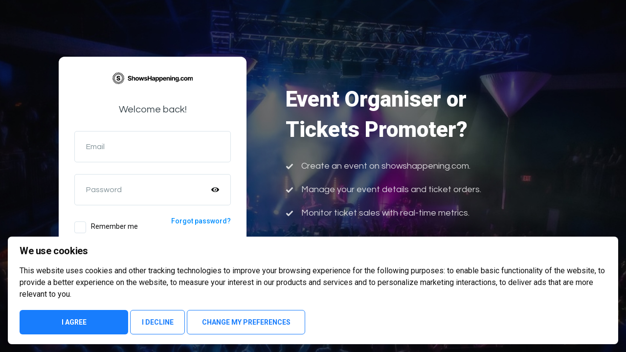

--- FILE ---
content_type: text/html; charset=utf-8
request_url: https://www.showshappening.com/Account/Login?returnUrl=/gmr/esl-pro-league-season-19
body_size: 3819
content:
<html>
<head>
    <meta name="viewport" content="width=device-width, initial-scale=1.0, maximum-scale=1.0,user-scalable=0" />
    <link href="https://fonts.googleapis.com/css?family=Questrial|Roboto:400,500,700,900" rel="stylesheet">
                <script src="https://www.google.com/recaptcha/api.js" async defer></script>
    <link rel="stylesheet" href="/content/v2/style.css" />
    <link rel="stylesheet" href="/content/v2/fonts/icon-font/fontcustom.css" />

    <link href="/Content/v4/termsfeed.css" rel="stylesheet" />
    <title>Log in</title>
        <meta property="og:title" content="ShowsHappening | Tickets in Malta" />
        <meta property="og:url" content="https://www.showshappening.com" />
        <meta property="og:description" content="We make it really easy for you to buy or sell tickets in Malta. Use the event pages to showcase or purchase tickets for an event in Malta." />
</head>
<body>

    <form id="__AjaxAntiForgeryForm" class="anti-forgery">
        <input name="__RequestVerificationToken" type="hidden" value="gmW-_KgrmgJgNnED1AopwNyK4rVJYg0hcjkTjU5Fg33V_dKUjm8PXm9WhK8J1EfLTvz7R_8XGcHosnhj_pT4svavUaPSUpLLTZc_brIoPWs1" />
    </form>

    



<main class="portal-screen login-screen">
    <div id="portal-card">
        <div class="homepage-link">
            <a href="/">
                <img class="logo" src="/content/v2/images/logos/logo.svg" alt="ShowsHappening Logo" />
            </a>
        </div>

        <h1 class="portal-card-title">Welcome back!</h1>
<form action="/Account/Login" class="login-form portal-form" method="post"><input id="returnUrl" name="returnUrl" type="hidden" value="/gmr/esl-pro-league-season-19" />            <!-- With form elements, whenever you want to display the error messages below the inputs, you have to add the "has-error" class to the "form-group" element containing the input -->
            <div class="form-group">
                <input type="email" class="form-control form-input"
                       data-val-email="Email is not valid." name="UserEMail" id="UserEMail" required data-val="true" data-val-required="Email is required." />
                <label class="form-label" for="username">Email</label>
                <div class="help-block field-validation-valid" data-valmsg-for="UserEMail" data-valmsg-replace="true"></div>
            </div>
            <div class="form-group">
                <label class="form-label" for="password">Password</label>
                <input type="password" class="form-control form-input passwordcontrol" name="Password" id="Password" required data-val="true" data-val-required="Password is required." />
                <i class="icon icon-password icon-show show-icon"></i>
                <!-- Show this error message when the user submits the form and the email is not entered-->
                <div class="help-block field-validation-valid" data-valmsg-for="Password" data-valmsg-replace="true"></div>

            </div>
            <div class="split-half">
                <div class="checkboxes-container">
                    <div class="custom-checkbox-container">
                        <input class="custom-checkbox remembermecheckbox" id="remembermecheckbox" name="remembermecheckbox" type="checkbox" />
                        <label class="checkbox-label" for="remembermecheckbox">Remember me</label>
                        <input type="hidden" name="rememberme" id="rememberme" value="false" />
                    </div>

                </div>

                <div class="form-group">
                    <p class="forgot-password"><a href="/Account/ForgotPassword?returnUrl=/gmr/esl-pro-league-season-19" class="link blue no-underline" target="_blank" rel="noopener noreferrer">Forgot password?</a></p>

                </div>
            </div>
            <button class="login-btn btn primary-btn">
                <!-- Add loading class to this element when logging the user in and displaying the loader GIF-->
                <!-- Show this loader while logging the user in -->
                <img alt="Button Loader GIF" class="btn-loader" style="display:none" src="/content/v2/images/loader.svg" />
                Log In
            </button>
            <!-- A global error message container that you can use to display any other error message for issues that occur when logging in-->
            <div class="alert alert-danger">
            </div>
</form>
        <div class="portal-link">
            <p class="label">
                New to ShowsHappening?
                <a href="/register/registeraccount" class="link blue" rel="noopener noreferrer">Create an account</a>
            </p>
        </div>
    </div>
    <div class="promotional-message right-content">
        <h1>Event Organiser or<br>Tickets Promoter?</h1>
        <ul>
            <li>Create an event on showshappening.com.</li>
            <li>Manage your event details and ticket orders.</li>
            <li>Monitor ticket sales with real-time metrics.</li>
        </ul>
        <a href="https://www.showsmanager.com" target="_blank" rel="noopener noreferrer" class="btn white-outline">Take Tour</a>
        <a href="/register/registeraccount?returnUrl=/gmr/esl-pro-league-season-19" rel="noopener noreferrer" class="btn white-outline">Sign Up</a>
    </div>
    <div class="contact-us-link">
        <p>Need help?&nbsp;&nbsp;<a href="mailto:hello@showshappening.com" class="link url-link" target="_blank" rel="noopener noreferrer">Contact Us</a></p>
    </div>
</main>

    <script src="/bundles/jquery?v=OkVkZOByktd5FZhjbthVxGSimx9N40IQmrK4jECmpp41"></script>

    <script src="/bundles/jqueryval?v=FhS-43hF8heDKh_daqY585Lw640hNAQOQEiOOetoesE1"></script>


    

<script  async src="https://www.googletagmanager.com/gtag/js?id=G-SRWBTZE9S2" type="text/plain" data-cookie-consent="tracking"></script>
<script>
    window.dataLayer = window.dataLayer || [];
    function gtag() { dataLayer.push(arguments); }
    gtag('js', new Date());
    gtag('config', 'G-SRWBTZE9S2');
</script>


<script src="/bundles/mainlibrariesv2?v=oHUo0bpS5w4HVnK28sRq2QWz_Gm7ZoLJYgf6VINImkw1"></script>
    <script type="text/javascript">

        function goBack() {
            window.history.back()
        }

        window.addEventListener("load", function () {
            //Function to load random banner on page load
            const bannerIndex = (Math.floor(Math.random() * 8) + 1);
            document.querySelector(".portal-screen").style.backgroundImage = `url(/content/v2/images/banners/login-banners/banner-${bannerIndex}.jpg)`;

            $('.portal-form').submit(function () {
                if ($('.portal-form').valid()) {
                    $('.login-btn').addClass('loading');
                    $('.signup-btn').addClass('loading');
                    $('.btn-loader').show();
                }

            });


            //Adds focusd class to inputs to keep the focused label styles
            $(".form-input").focusout(function () {
                if ($(this).val() != "") {
                    $(this).closest(".form-group").addClass("focused");
                } else {
                    $(this).closest(".form-group").removeClass("focused");
                }
            });
        });


    </script>

    
        <script type="text/javascript">
            $(document).ready(function () {

                $('.remembermecheckbox').click(function () {
                    if ($(this).is(':checked')) {
                        $('#rememberme').val('true');
                    }
                    else {
                        $('#rememberme').val('false');
                    }
                });
            });

        </script>
    



    


    <!-- Cookie Consent by TermsFeed https://www.TermsFeed.com -->
    <script type="text/javascript" src="//www.termsfeed.com/public/cookie-consent/4.2.0/cookie-consent.js" charset="UTF-8"></script>
    <script type="text/javascript" charset="UTF-8">
        document.addEventListener('DOMContentLoaded', function () {
            cookieconsent.run({ "notice_banner_type": "simple", "consent_type": "express", "palette": "light", "language": "en", "page_load_consent_levels": ["strictly-necessary"], "notice_banner_reject_button_hide": false, "preferences_center_close_button_hide": false, "page_refresh_confirmation_buttons": false, "website_name": "ShowsHappening", "website_privacy_policy_url": "https://www.showshappening.com/home/privacy" });
        });
    </script>
    <noscript>Free cookie consent management tool by <a href="https://www.termsfeed.com/">TermsFeed</a></noscript>
    <!-- End Cookie Consent by TermsFeed https://www.TermsFeed.com -->
    <!-- Below is the link that users can use to open Preferences Center to change their preferences. Do not modify the ID parameter. Place it where appropriate, style it as needed. -->
    <!-- <a href="#" id="open_preferences_center">Update cookies preferences</a>-->
  


</body>
</html>



--- FILE ---
content_type: text/css
request_url: https://www.showshappening.com/content/v2/style.css
body_size: 41013
content:
@charset "UTF-8";
/*! normalize.css v8.0.1 | MIT License | github.com/necolas/normalize.css */
/* Document
   ========================================================================== */
/**
 * 1. Correct the line height in all browsers.
 * 2. Prevent adjustments of font size after orientation changes in iOS.
 */
html {
    line-height: 1.15;
    /* 1 */
    -webkit-text-size-adjust: 100%;
    /* 2 */
}

/* Sections
   ========================================================================== */
/**
 * Remove the margin in all browsers.
 */
body {
    margin: 0;
}

/**
 * Render the `main` element consistently in IE.
 */
main {
    display: block;
}

/**
 * Correct the font size and margin on `h1` elements within `section` and
 * `article` contexts in Chrome, Firefox, and Safari.
 */
h1 {
    font-size: 2em;
    margin: 0;
}

/* Grouping content
   ========================================================================== */
/**
 * 1. Add the correct box sizing in Firefox.
 * 2. Show the overflow in Edge and IE.
 */
hr {
    box-sizing: content-box;
    /* 1 */
    height: 0;
    /* 1 */
    overflow: visible;
    /* 2 */
}

/**
 * 1. Correct the inheritance and scaling of font size in all browsers.
 * 2. Correct the odd `em` font sizing in all browsers.
 */
pre {
    font-family: monospace, monospace;
    /* 1 */
    font-size: 1em;
    /* 2 */
}

/* Text-level semantics
   ========================================================================== */
/**
 * Remove the gray background on active links in IE 10.
 */
a {
    background-color: transparent;
}

/**
 * 1. Remove the bottom border in Chrome 57-
 * 2. Add the correct text decoration in Chrome, Edge, IE, Opera, and Safari.
 */
abbr[title] {
    border-bottom: none;
    /* 1 */
    text-decoration: underline;
    /* 2 */
    text-decoration: underline dotted;
    /* 2 */
}

/**
 * Add the correct font weight in Chrome, Edge, and Safari.
 */
b,
strong {
    font-weight: bolder;
}

/**
 * 1. Correct the inheritance and scaling of font size in all browsers.
 * 2. Correct the odd `em` font sizing in all browsers.
 */
code,
kbd,
samp {
    font-family: monospace, monospace;
    /* 1 */
    font-size: 1em;
    /* 2 */
}

/**
 * Add the correct font size in all browsers.
 */
small {
    font-size: 80%;
}

/**
 * Prevent `sub` and `sup` elements from affecting the line height in
 * all browsers.
 */
sub,
sup {
    font-size: 75%;
    line-height: 0;
    position: relative;
    vertical-align: baseline;
}

sub {
    bottom: -0.25em;
}

sup {
    top: -0.5em;
}

/* Embedded content
   ========================================================================== */
/**
 * Remove the border on images inside links in IE 10.
 */
img {
    border-style: none;
}

/* Forms
   ========================================================================== */
/**
 * 1. Change the font styles in all browsers.
 * 2. Remove the margin in Firefox and Safari.
 */
button,
input,
optgroup,
select,
textarea {
    font-family: inherit;
    /* 1 */
    font-size: 100%;
    /* 1 */
    line-height: 1.15;
    /* 1 */
    margin: 0;
    /* 2 */
}

/**
 * Show the overflow in IE.
 * 1. Show the overflow in Edge.
 */
button,
input {
    /* 1 */
    overflow: visible;
}

/**
 * Remove the inheritance of text transform in Edge, Firefox, and IE.
 * 1. Remove the inheritance of text transform in Firefox.
 */
button,
select {
    /* 1 */
    text-transform: none;
}

/**
 * Correct the inability to style clickable types in iOS and Safari.
 */
button,
[type="button"],
[type="reset"],
[type="submit"] {
    -webkit-appearance: none;
}

    /**
 * Remove the inner border and padding in Firefox.
 */
    button::-moz-focus-inner,
    [type="button"]::-moz-focus-inner,
    [type="reset"]::-moz-focus-inner,
    [type="submit"]::-moz-focus-inner {
        border-style: none;
        padding: 0;
    }

    /**
 * Restore the focus styles unset by the previous rule.
 */
    button:-moz-focusring,
    [type="button"]:-moz-focusring,
    [type="reset"]:-moz-focusring,
    [type="submit"]:-moz-focusring {
        outline: 1px dotted ButtonText;
    }

/**
 * Correct the padding in Firefox.
 */
fieldset {
    padding: 0.35em 0.75em 0.625em;
}

/**
 * 1. Correct the text wrapping in Edge and IE.
 * 2. Correct the color inheritance from `fieldset` elements in IE.
 * 3. Remove the padding so developers are not caught out when they zero out
 *    `fieldset` elements in all browsers.
 */
legend {
    box-sizing: border-box;
    /* 1 */
    color: inherit;
    /* 2 */
    display: table;
    /* 1 */
    max-width: 100%;
    /* 1 */
    padding: 0;
    /* 3 */
    white-space: normal;
    /* 1 */
}

/**
 * Add the correct vertical alignment in Chrome, Firefox, and Opera.
 */
progress {
    vertical-align: baseline;
}

/**
 * Remove the default vertical scrollbar in IE 10+.
 */
textarea {
    overflow: auto;
}

/**
 * 1. Add the correct box sizing in IE 10.
 * 2. Remove the padding in IE 10.
 */
[type="checkbox"],
[type="radio"] {
    box-sizing: border-box;
    /* 1 */
    padding: 0;
    /* 2 */
}

/**
 * Correct the cursor style of increment and decrement buttons in Chrome.
 */
[type="number"]::-webkit-inner-spin-button,
[type="number"]::-webkit-outer-spin-button {
    height: auto;
}

/**
 * 1. Correct the odd appearance in Chrome and Safari.
 * 2. Correct the outline style in Safari.
 */
[type="search"] {
    -webkit-appearance: textfield;
    /* 1 */
    outline-offset: -2px;
    /* 2 */
}

    /**
 * Remove the inner padding in Chrome and Safari on macOS.
 */
    [type="search"]::-webkit-search-decoration {
        -webkit-appearance: none;
    }

/**
 * 1. Correct the inability to style clickable types in iOS and Safari.
 * 2. Change font properties to `inherit` in Safari.
 */
::-webkit-file-upload-button {
    -webkit-appearance: button;
    /* 1 */
    font: inherit;
    /* 2 */
}

/* Interactive
   ========================================================================== */
/*
 * Add the correct display in Edge, IE 10+, and Firefox.
 */
details {
    display: block;
}

/*
 * Add the correct display in all browsers.
 */
summary {
    display: list-item;
}

/* Misc
   ========================================================================== */
/**
 * Add the correct display in IE 10+.
 */
template {
    display: none;
}

/**
 * Add the correct display in IE 10.
 */
[hidden] {
    display: none;
}

* {
    padding: 0;
    margin: 0;
}

body {
    font-family: "Roboto", sans-serif;
    color: var(--grey-dark-2);
}

.label {
    font-family: "Questrial", sans-serif;
    font-size: 16px;
    line-height: 26px;
    color: var(--grey-dark-2);
}

    .label.small {
        font-size: 14px;
        line-height: 20px;
    }

    .label .notice {
        font-family: "Roboto";
        font-weight: bold;
        font-size: 12px;
        line-height: 20px;
        margin-left: 8px;
    }

        .label .notice.green {
            color: var(--green-dark-1);
        }

.row-title {
    font-family: "Questrial";
    font-weight: normal;
    font-size: 18px;
    line-height: 24px;
    color: var(--grey-dark-2);
}

.row-subheading {
    font-family: "Questrial";
    font-size: 14px;
    line-height: 20px;
    color: var(--grey-dark-1);
    margin-bottom: 8px;
}

a:not(.underline) {
    text-decoration: none;
}

a {
    font-family: "Roboto";
    color: var(--blue);
    font-weight: 500;
    cursor: pointer;
    transition: all 0.2s;
}

    a > * {
        vertical-align: middle;
    }

    a:not(.card-wrapper-link):hover {
        color: var(--blue-dark-1);
    }

.link {
    font-family: "Roboto";
    color: var(--blue);
    font-weight: 500;
    cursor: pointer;
    transition: all 0.2s;
}

    .link.medium {
        font-size: 14px;
        line-height: 16px;
    }

    .link.sm-text {
        font-size: 12px;
        line-height: 16px;
    }

    .link .icon {
        margin-right: 4px;
    }

    .link > * {
        display: inline-block;
        vertical-align: middle;
    }

    .link.underline {
        text-decoration: underline;
    }

    .link.dark-grey {
        color: var(--grey-dark-1);
    }

        .link.dark-grey:hover {
            color: var(--grey-dark-2);
        }

    .link.dark-grey-2 {
        color: var(--grey-dark-2);
    }

    .link.red {
        color: var(--red) !important;
    }

    .link.grey {
        color: var(--grey);
    }

        .link.grey:hover {
            color: var(--grey-dark-2);
        }

    .link.blue {
        color: var(--blue);
    }

        .link.blue:hover {
            color: var(--blue);
        }

        .link.blue.underline:hover {
            color: var(--blue-dark-1);
        }

    .link.white {
        color: white;
    }

        .link.white:hover {
            color: white;
        }

    .link.black {
        color: var(--black);
    }

    .link:not(.underline) {
        text-decoration: none;
    }

        .link:not(.underline):hover {
            text-decoration: underline;
        }

    .link:hover {
        color: var(--blue-dark-1);
    }

.alert {
    font-size: 12px;
    padding: 8px 8px 0;
    color: var(--red);
}

    .alert ul {
        list-style-type: none;
    }

.roboto-bold {
    font-family: "Roboto";
    font-weight: 600;
}

    .roboto-bold.black {
        color: var(--black);
    }

.bold {
    font-weight: bold;
}

.footer-note {
    font-size: 12px;
    line-height: 17px;
    color: var(--grey-dark-2);
    font-family: "Questrial";
}

    .footer-note .link {
        color: var(--grey-dark-2) !important;
        display: inline-block;
    }

* {
    box-sizing: border-box;
}

#goog_conv_iframe {
    display: none;
}

.icon {
    display: inline-block;
}

html,
body {
    width: 100%;
    height: 100%;
    scroll-behavior: smooth;
}

body {
    margin: 0;
    background-color: white;
    font-family: "Roboto", sans-serif;
}

    body.grey {
        background-color: var(--grey-light-3);
    }

.no-scroll {
    overflow: hidden;
}

main:not(.portal-screen) {
    padding-top: 80px;
}

main.grey {
    background-color: var(--grey-light-3);
}

.slide-image {
    height: 100%;
    background-size: cover;
    background-position: top center;
    background-repeat: no-repeat;
}

.inner-wrapper {
    max-width: 1360px;
    margin: 0 auto;
}

.content-wrapper {
    max-width: 1360px;
    width: 100%;
    margin: 0 auto 56px;
    display: block;
}

@media screen and (min-width: 768px) and (max-width: 1424px) {
    .content-wrapper {
        padding: 0 32px;
    }
}

.titles-container {
    padding: 40px 0 32px;
}

.title-group {
    margin-bottom: 32px;
}

.link-bullet:after {
    content: "â—";
    vertical-align: baseline;
}

.p-0 {
    padding: 0 !important;
}

.m-0 {
    margin: 0 !important;
}

.mt-32 {
    margin-top: 32px;
}

.mb-32 {
    margin-bottom: 32px;
}

.mb-16 {
    margin-bottom: 16px;
}

.tag-list {
    display: flex;
    flex-wrap: wrap;
}

    .tag-list .tag-bubble {
        width: -webkit-fit-content;
        width: -moz-fit-content;
        width: fit-content;
        padding: 8px 16px;
        font-weight: 500;
        font-size: 14px;
        line-height: 16px;
        color: var(--grey-dark-2);
        margin: 8px 16px 8px 0;
        cursor: pointer;
    }

.tag-cloud {
    margin: 8px auto 48px;
}

    .tag-cloud .tag-bubble {
        background: #ffffff;
        box-shadow: 0px 1px 2px rgba(60, 72, 78, 0.08), 0px 0px 2px rgba(60, 72, 78, 0.02);
        border-radius: 50px;
        margin: 0 16px 16px 0;
    }

        .tag-cloud .tag-bubble.selected {
            background-color: var(--black);
            color: white;
            box-shadow: none;
        }

        .tag-cloud .tag-bubble:hover:not(.selected) {
            color: var(--black);
            box-shadow: 0px 1px 2px rgba(60, 72, 78, 0.06), 0px 2px 6px rgba(60, 72, 78, 0.1);
        }

.pill {
    background: #ffffff;
    border: 1px solid var(--grey-light-1);
    box-sizing: border-box;
    border-radius: 40px;
    box-shadow: none;
    cursor: pointer;
}

    .pill.white {
        background-color: white;
        border: none;
    }

    .pill:hover {
        border-color: var(--grey);
        color: var(--black) !important;
        box-shadow: 0px 1px 2px rgba(158, 178, 195, 0.3);
    }

.hidden,
.hide {
    display: none !important;
}

.invisible {
    visibility: hidden;
    opacity: 0;
}

.split-half {
    display: grid;
    grid-template-columns: repeat(2, 1fr);
    grid-gap: 16px;
    width: 100%;
    align-items: center;
}

.split-3-row {
    display: grid;
    grid-template-columns: repeat(3, 1fr);
    grid-gap: 16px;
    width: 100%;
    align-items: center;
}

.justify-self-right {
    justify-self: flex-end;
}

.align-self-end {
    align-self: flex-end;
}

.inline-group > * {
    display: inline-block;
    vertical-align: middle;
}

.help-block {
    font-size: 12px;
    line-height: 14px;
    text-align: left;
    margin: 8px 2px 0;
}

    .help-block.comfortable {
        margin-top: 16px;
    }

    .help-block.helper-text {
        color: var(--grey-dark-1);
    }

    .help-block.global {
        color: var(--red-dark-1);
        text-align: center;
    }

    .help-block .link {
        color: var(--red-dark-1);
        font-weight: normal;
    }

.row-title-container {
    margin-bottom: 24px;
}

    .row-title-container.mb-16 {
        margin-bottom: 16px;
    }

    .row-title-container.incl-border {
        border-bottom: solid 1px var(--grey-light-2);
        padding: 16px 0;
    }

.incl-bg {
    background-repeat: no-repeat;
    background-position: center;
    background-size: cover;
}

.validation-msg {
    display: grid;
    grid-template-columns: 16px 1fr;
    grid-gap: 8px;
    align-items: center;
}

    .validation-msg > * {
        color: var(--red);
    }

    .validation-msg .icon {
        font-size: 16px;
    }

    .validation-msg p {
        font-family: "Questrial";
        font-size: 14px;
        line-height: 16px;
    }

.required-indicator {
    color: var(--red);
}

.counter-row {
    padding: 16px 0;
    border-bottom: solid 1px var(--grey-light-2);
}

    .counter-row .booking-fee-link {
        font-size: 12px;
        line-height: 14px;
    }

    .counter-row .ticket-type-info {
        font-family: "Questrial";
        font-size: 12px;
        line-height: 16px;
        color: var(--grey-dark-1);
    }

    .counter-row .group-title {
        margin-bottom: 4px !important;
        font-weight: bold;
        font-size: 16px;
        line-height: 20px;
        color: var(--grey-dark-2);
    }

    .counter-row .ticket-price .price-total {
        font-weight: bold;
        font-size: 16px;
        line-height: 19px;
        color: var(--grey-dark-2);
        margin-bottom: 4px;
    }

    .counter-row.disabled .group-title {
        color: var(--grey);
    }

    .counter-row.disabled .ticket-details .ticket-type-info {
        color: var(--grey);
    }

    .counter-row.disabled .ticket-price .price-total {
        color: var(--grey);
    }

    .counter-row.disabled .ticket-price .booking-fee-link {
        opacity: 0.2;
        pointer-events: none;
    }

    .counter-row.disabled .ticket-quantity p {
        font-family: "Roboto";
        font-weight: bold;
        font-size: 16px;
        line-height: 24px;
        color: var(--grey);
    }

.counter {
    height: 56px;
    line-height: 24px;
    background: var(--grey-light-3);
    border-radius: 8px;
    padding: 8px;
    text-align: center;
    max-width: fit-content;
}

    .counter .sh-event-ticket-info-qty {
        display: grid;
        grid-gap: 8px;
        grid-auto-flow: column;
        align-items: center;
    }

        .counter .sh-event-ticket-info-qty .manage-qty-btn {
            height: 40px;
            width: 80px;
            background-color: var(--blue);
            border-radius: 4px;
            line-height: 40px;
            transition: background-color 0.2s;
        }

            .counter .sh-event-ticket-info-qty .manage-qty-btn a {
                height: 40px;
                width: 80px;
                display: block;
            }

            .counter .sh-event-ticket-info-qty .manage-qty-btn .icon {
                color: white;
            }

            .counter .sh-event-ticket-info-qty .manage-qty-btn:hover {
                background-color: var(--blue-dark-1);
            }

        .counter
        .sh-event-ticket-info-qty
        .sh-event-ticket-info-qty-input-wrapper
        .sh-event-ticket-info-qty-input {
            height: 40px;
            width: 80px;
            padding: 8px;
            text-align: center;
        }

figure {
    margin-bottom: 64px;
}

    figure .inline-image {
        margin-bottom: 16px !important;
    }

    figure figcaption {
        font-family: "Questrial";
        font-style: normal;
        font-weight: normal;
        font-size: 14px;
        line-height: 16px;
        color: var(--grey-dark-1);
        text-align: center;
    }

@media screen and (max-width: 768px) {
    .counter-row .ticket-price {
        padding: 16px 0;
    }
}

@media screen and (max-width: 992px) {
    .mobile-hidden {
        display: none !important;
    }
}

@media screen and (min-width: 993px) {
    .desktop-hidden {
        display: none !important;
    }

    .bubble,
    .bubble-icon {
        min-width: 32px;
        border-radius: 32px;
        text-align: center;
        background-color: white;
        color: var(--grey-dark-1);
        line-height: 32px;
        box-sizing: border-box;
        padding: 8px;
    }

        .bubble > .icon,
        .bubble p,
        .bubble-icon > .icon,
        .bubble-icon p {
            display: inline-block;
            vertical-align: middle;
        }

        .bubble:not(.bubble-icon) .icon,
        .bubble-icon:not(.bubble-icon) .icon {
            margin-left: 8px;
            font-size: 16px;
        }

        .bubble .bubble-text,
        .bubble-icon .bubble-text {
            color: var(--grey-dark-1);
            margin: 0 8px;
            font-weight: bold;
            font-size: 14px;
            line-height: 16px;
        }

        .bubble.black,
        .bubble-icon.black {
            color: var(--black);
        }

            .bubble.black .bubble-text,
            .bubble-icon.black .bubble-text {
                color: var(--black);
            }

        .bubble:hover,
        .bubble-icon:hover {
            background-color: var(--grey-light-3);
            color: var(--black);
        }

            .bubble:hover.user-state-link-container .user-thumbnail .icon,
            .bubble-icon:hover.user-state-link-container .user-thumbnail .icon {
                color: var(--black);
            }

            .bubble:hover .bubble-text,
            .bubble-icon:hover .bubble-text {
                color: var(--black);
            }
}

@media screen and (max-width: 768px) {
    main:not(.portal-screen) {
        padding-top: 64px;
    }

    .content-wrapper {
        padding: 0 8px;
        margin: 0 auto 40px;
    }

    .titles-container {
        padding: 40px 8px 24px;
    }

    .split-3-row {
        grid-template-columns: repeat(2, 1fr);
        grid-gap: 32px 24px;
    }
}

@media screen and (min-width: 768px) {
    .split-half-desktop {
        display: grid;
        grid-template-columns: repeat(2, 1fr);
        grid-gap: 16px;
        width: 100%;
        align-items: center;
    }

    .counter-row {
        display: grid;
        grid-template-columns: 1fr 160px 168px;
        grid-gap: 48px;
        align-items: center;
        padding: 24px 0;
    }

        .counter-row .ticket-price {
            text-align: right;
        }

        .counter-row.disabled .ticket-quantity {
            padding: 16px;
        }

    .counter .sh-event-ticket-info-qty .manage-qty-btn {
        width: 40px;
    }

        .counter .sh-event-ticket-info-qty .manage-qty-btn a {
            width: 40px;
        }

    .counter
    .sh-event-ticket-info-qty
    .sh-event-ticket-info-qty-input-wrapper
    .sh-event-ticket-info-qty-input {
        width: 56px;
    }
}

.cards-grid {
    display: grid;
    grid-template-columns: repeat(2, minmax(164px, 1fr));
    grid-gap: 8px;
    position: relative;
}

    .cards-grid:not(.slick-initialized):not(.slick-slider) {
        padding-bottom: 16px;
    }

    .cards-grid.card-slider .slick-list {
        padding-bottom: 16px;
        margin: 0 -8px;
    }

    .cards-grid.card-slider .slick-track {
        display: flex;
        align-items: stretch;
        justify-content: center;
    }

        .cards-grid.card-slider .slick-track .slick-slide {
            height: auto;
        }

            .cards-grid.card-slider .slick-track .slick-slide > div {
                height: 100%;
            }

                .cards-grid.card-slider .slick-track .slick-slide > div .card {
                    height: 100%;
                    width: 100%;
                }

    .cards-grid.card-slider .slick-slide {
        padding: 0 8px;
        min-width: 214px;
    }

        .cards-grid.card-slider .slick-slide .card {
            display: inline-grid !important;
        }

    .cards-grid:hover .slider-btn.cards-slider-btn {
        visibility: visible;
        opacity: 1;
    }

@media screen and (max-width: 768px) {
    .cards-grid .slider-btn.cards-slider-btn {
        display: none;
    }
}

@media screen and (min-width: 768px) {
    .cards-grid {
        grid-gap: 32px;
    }

        .cards-grid.featured {
            grid-gap: 40px;
        }
}

@media screen and (min-width: 768px) and (max-width: 1424px) {
    .cards-grid {
        grid-gap: 16px;
    }

        .cards-grid.featured {
            grid-gap: 32px;
        }
}

@media screen and (min-width: 880px) {
    .cards-grid {
        grid-template-columns: repeat(3, minmax(256px, 1fr));
    }
}

@media screen and (min-width: 1160px) {
    .cards-grid {
        grid-template-columns: repeat(4, minmax(256px, 1fr));
    }

        .cards-grid.col-6 {
            grid-template-columns: repeat(6, minmax(180px, 1fr));
            grid-gap: 16px;
        }

        .cards-grid.featured {
            grid-template-columns: repeat(3, 1fr);
        }
}

@media screen and (min-width: 1024px) and (max-width: 1240px) {
    .cards-grid.col-6 {
        grid-template-columns: repeat(5, minmax(180px, 1fr));
    }
}

@media screen and (min-width: 768px) and (max-width: 1240px) {
    .cards-grid.featured {
        grid-gap: 24px;
    }
}

.loading-text:after {
    overflow: hidden;
    display: inline-block;
    vertical-align: bottom;
    -webkit-animation: ellipsis steps(4, end) 900ms infinite;
    animation: ellipsis steps(4, end) 900ms infinite;
    content: "â€¦";
    /* ascii code for the ellipsis character */
    width: 0px;
}

@keyframes ellipsis {
    to {
        width: 1.25em;
    }
}

@-webkit-keyframes ellipsis {
    to {
        width: 1.25em;
    }
}

#rc-anchor-container {
    border: none;
    background-color: transparent;
    box-shadow: none;
    width: fit-content;
}

.rc-anchor-center-container {
    display: inline-block;
    height: unset;
    line-height: 28px;
}

.rc-anchor-center-item.rc-anchor-checkbox-holder {
    display: inline-block;
    margin-right: 8px;
}

span#recaptcha-anchor {
    margin: 0;
}

.recaptcha-checkbox-border {
    margin-right: 10px;
    display: inline-block;
    vertical-align: middle;
    width: 24px;
    height: 24px;
    background: #ffffff;
    border: 1px solid lightgrey;
    border-radius: 4px;
}

.recaptcha-checkbox-spinner {
    width: 24px;
    height: 24px;
}

.recaptcha-checkbox-checkmark {
    height: 24px;
    top: 4px;
    transform: scale(0.8);
}

.rc-anchor-normal .rc-anchor-content {
    width: fit-content;
    margin-right: 16px;
    line-height: 64px;
}

label#recaptcha-anchor-label {
    width: fit-content;
}

.rc-anchor-pt {
    width: 100%;
}

.rc-anchor-logo-portrait {
    margin: 8px 11px 4px;
}

.rc-anchor-normal .rc-anchor-pt {
    width: 100%;
    padding-right: 0;
    position: relative;
    margin-right: 8px;
}

:root {
    --black: #090a0b;
    --black90: rgba(9, 10, 11, 0.9);
    --black80: rgba(9, 10, 11, 0.8);
    --black50: rgba(9, 10, 11, 0.5);
    --black20: rgba(9, 10, 11, 0.2);
    --grey-dark-3: #23292c;
    --grey-dark-2: #3c484e;
    --grey-dark-1: #819197;
    --grey: #b1c2cf;
    --grey-light-1: #d9e3ea;
    --grey-light-2: #ecf2f6;
    --grey-light-3: #f5f8fa;
    --blue-dark-1: #006abf;
    --blue: #008eff;
    --blue-07: rgba(0, 142, 255, 0.07);
    --blue-light-1: #8cdfff;
    --green-dark-1: #008d38;
    --green: #00bc4b;
    --green-08: rgba(0, 188, 75, 0.08);
    --red90: rgba(229, 50, 56, 0.9);
    --red-dark-1: #800006;
    --red: #f95a61;
    --red-light-1: #ff9599;
    --orange: #ffb36e;
    --yellow: #ffe973;
    --yellow-30: rgba(255, 233, 115, 0.3);
    --yellow-20: rgba(255, 233, 115, 0.2);
    --yellow-dark-1: #635300;
    --admin-grey: #222b33;
    --admin-grey80: rgba(34, 43, 51, 0.8);
}

body.incl-announcement-bar {
    margin-top: 48px;
}

    body.incl-announcement-bar header {
        top: 48px;
    }

        body.incl-announcement-bar header.fadeout {
            top: -100px;
        }

    body.incl-announcement-bar .event-details-header.show {
        top: 48px;
    }

.announcement-bar {
    height: 48px;
    background-color: var(--black);
    position: fixed;
    top: 0;
    width: 100%;
    z-index: 99999;
    font-family: "Questrial";
    font-style: normal;
    font-weight: normal;
    font-size: 14px;
    line-height: 14px;
    text-align: center;
    color: #ffffff;
    padding: 0 16px;
    display: grid;
    align-items: center;
    box-sizing: border-box;
    transition: top 0.4s ease-in;
}

    .announcement-bar .text {
        display: -webkit-box;
        -webkit-line-clamp: 2;
        -webkit-box-orient: vertical;
        overflow: hidden;
    }

    .announcement-bar span {
        display: inline-block;
        vertical-align: middle;
        text-decoration: underline;
    }

@media screen and (max-width: 992px) {
    .announcement-bar {
        padding: 0 8px;
        font-size: 12px;
        word-wrap: break-word !important;
    }
}

.announcement-bar.fadeout {
    top: -100px;
}

.announcement-box {
    margin-bottom: 48px;
    overflow: hidden;
    box-sizing: border-box;
    border-radius: 8px;
    display: grid;
    grid-template-rows: minmax(48px, min-content) min-content;
    border: 2px solid var(--blue-07);
}

    .announcement-box .box-header {
        padding: 16px;
        box-sizing: border-box;
        text-align: center;
        background: var(--blue-07);
        color: var(--blue-dark-1);
    }

        .announcement-box .box-header > * {
            display: inline-block;
        }

        .announcement-box .box-header .icon {
            margin-right: 8px;
            font-size: 16px;
        }

        .announcement-box .box-header > p {
            font-size: 14px !important;
            line-height: 16px !important;
            margin: 0 !important;
        }

    .announcement-box .box-content {
        padding: 16px;
        box-sizing: border-box;
    }

        .announcement-box .box-content div:first-child {
            margin-top: 0;
        }

        .announcement-box .box-content > p,
        .announcement-box .box-content .list li {
            font-size: 14px;
            line-height: 24px;
            color: var(--grey-dark-2);
        }

        .announcement-box .box-content .list {
            margin: 8px 16px;
        }

            .announcement-box .box-content .list li {
                padding: 4px 0;
            }

        .announcement-box .box-content .action-container {
            margin-top: 24px;
        }

            .announcement-box .box-content .action-container .form-group {
                width: 50%;
                margin: 0;
            }

                .announcement-box .box-content .action-container .form-group .input-btn-group {
                    grid-template-columns: 1fr minmax(150px, min-content);
                }

    .announcement-box.offer {
        border: 2px solid var(--green-08);
    }

        .announcement-box.offer .box-header {
            background: var(--green-08);
            color: var(--green-dark-1);
        }

    .announcement-box.warning {
        border: 2px solid var(--yellow-20);
    }

        .announcement-box.warning .box-header {
            background: var(--yellow-20);
            color: var(--yellow-dark-1);
        }

@media screen and (max-width: 768px) {
    .announcement-box {
        margin-bottom: 32px;
    }

        .announcement-box .box-header {
            display: grid;
            grid-gap: 8px;
            text-align: left;
            align-items: center;
        }

            .announcement-box .box-header .icon {
                margin: 0;
            }

        .announcement-box .box-content .action-container .form-group {
            width: 100%;
        }

        .announcement-box.offer .box-header,
        .announcement-box.warning .box-header {
            grid-template-columns: 16px 1fr;
        }
}

.dropdown-panel {
    background: white;
    border: 1px solid var(--grey-light-1);
    box-shadow: 0px 2px 6px rgba(9, 10, 11, 0.1);
    border-radius: 8px;
    padding: 8px;
    z-index: 99;
}

    .dropdown-panel.popover {
        position: absolute;
    }

.dropdown {
    position: relative;
    cursor: pointer;
}

    .dropdown.user-navigation .dropdown-panel {
        width: 168px;
        left: unset;
        right: 0;
    }

    .dropdown.show .dropdown-list {
        visibility: visible;
        height: fit-content;
        max-height: 372px;
        transition: max-height 0.2s ease-in, visibility 0.2s;
    }

    .dropdown .dropdown-list.show {
        visibility: visible;
        height: fit-content;
        max-height: 372px;
        transition: max-height 0.2s ease-in, visibility 0.2s;
    }

    .dropdown .dropdown-list .row-item,
    .dropdown .dropdown-list .list-item {
        height: 56px;
        padding: 8px;
        text-align: left;
    }

        .dropdown .dropdown-list .row-item:hover,
        .dropdown .dropdown-list .list-item:hover {
            background-color: var(--grey-light-3);
            border-radius: 6px;
        }

    .dropdown .dropdown-list.cosy,
    .dropdown .dropdown-list.comfortable {
        padding: 8px 0;
        text-align: left;
        border: 1px solid var(--grey-light-1);
        box-shadow: 0px 4px 16px rgba(60, 72, 78, 0.08);
        background-color: white;
    }

        .dropdown .dropdown-list.cosy .dropdown-item,
        .dropdown .dropdown-list.comfortable .dropdown-item {
            padding: 8px 16px;
            font-family: "Roboto";
            font-weight: 500;
            font-size: 14px;
            line-height: 16px;
            color: var(--grey-dark-1);
            display: block;
        }

            .dropdown .dropdown-list.cosy .dropdown-item:hover,
            .dropdown .dropdown-list.comfortable .dropdown-item:hover {
                cursor: pointer;
                background-color: var(--grey-light-3);
                color: var(--black);
                text-decoration: none;
            }

    .dropdown .dropdown-list.cosy {
        border-radius: 6px;
    }

        .dropdown .dropdown-list.cosy .dropdown-item {
            padding: 8px 16px;
        }

    .dropdown .dropdown-list.comfortable {
        border-radius: 8px;
    }

        .dropdown .dropdown-list.comfortable .dropdown-item {
            padding: 16px 24px;
        }

@media screen and (max-width: 768px) {
    .dropdown.user-navigation {
        top: 32px;
        right: -32px;
    }

        .dropdown.user-navigation.show {
            display: block;
        }

        .dropdown.user-navigation .dropdown-panel {
            top: 8px;
        }
}

.dropdown.search-results {
    min-width: unset !important;
}

    .dropdown.search-results .dropdown-list {
        max-width: 100%;
    }

.dropdown .row-item {
    display: grid;
    grid-gap: 8px;
    align-items: center;
    cursor: pointer;
}

    .dropdown .row-item .event-name {
        margin: 0;
        font-weight: 700;
        font-size: 16px;
        line-height: 19px;
        font-weight: 500;
        font-size: 14px;
        line-height: 23px;
        color: var(--grey-dark-2);
        text-overflow: ellipsis;
        white-space: nowrap;
        overflow: hidden;
    }

    .dropdown .row-item .image-container {
        width: 24px;
        height: 24px;
        border-radius: 4px;
        overflow: hidden;
        background-color: var(--grey-light-2);
        background-size: cover;
        background-repeat: no-repeat;
        background-position: center;
    }

        .dropdown .row-item .image-container .event-flyer {
            width: 100%;
        }

    .dropdown .row-item .icon {
        text-align: center;
        font-size: 10px;
    }

        .dropdown .row-item .icon.icon-chevron-up {
            animation: transform 0.2s linear;
            font-size: 10px;
        }

            .dropdown .row-item .icon.icon-chevron-up:before {
                transform: rotateX(-180deg);
                transform-origin: center;
            }

    .dropdown .row-item.selected-event {
        grid-template-columns: 24px 1fr 16px;
        border-radius: 56px;
        overflow: hidden;
        height: 40px;
        width: fit-content;
        max-width: 311px;
        padding: 8px 16px 8px 8px;
        transition: all 0.2s ease-in-out;
    }

        .dropdown .row-item.selected-event .event-name {
            white-space: nowrap;
            overflow: hidden;
        }

        .dropdown .row-item.selected-event .event-name,
        .dropdown .row-item.selected-event .icon {
            color: var(--blue);
        }

        .dropdown .row-item.selected-event:hover {
            background: #ffffff;
            box-shadow: 0px 1px 2px rgba(158, 178, 195, 0.3);
        }

        .dropdown .row-item.selected-event.show {
            background-color: var(--grey-light-2);
            box-shadow: none;
        }

            .dropdown .row-item.selected-event.show .event-name,
            .dropdown .row-item.selected-event.show .icon {
                color: var(--grey-dark-2);
            }

                .dropdown .row-item.selected-event.show .icon:before {
                    transform: rotateX(0deg);
                }

.dropdown .dropdown-list {
    background: var(--grey-light-3);
    visibility: hidden;
    position: absolute;
    top: 32px;
    left: 0;
    width: 311px;
    max-height: 0;
    overflow: hidden;
    padding: 0;
    transition: max-height 0.15s ease-in, visibility 0.15s;
}

    .dropdown .dropdown-list .row-item {
        grid-template-columns: 40px 1fr;
        grid-gap: 8px;
    }

        .dropdown .dropdown-list .row-item .image-container {
            width: 40px;
            height: 40px;
        }

        .dropdown .dropdown-list .row-item:hover .event-name {
            color: var(--black);
        }

.dropdown.search-results {
    min-width: 440px;
}

    .dropdown.search-results .dropdown-list {
        top: 8px;
        width: 100%;
        background-color: white;
    }

.dropdown .list-container {
    overflow-y: scroll;
    max-height: 270px;
    margin: 0;
}

.dropdown .results-container {
    background-color: white;
    padding: 8px;
    width: 100%;
}

.no-results {
    padding: 32px 16px;
    text-align: center;
}

    .no-results .icon-container {
        position: relative;
        background-color: var(--grey-light-3);
        border-radius: 6px;
        width: 48px;
        height: 48px;
        text-align: center;
        margin: 0 auto 24px;
        display: flex;
        justify-content: center;
        align-items: center;
    }

        .no-results .icon-container .icon {
            font-size: 16px;
            color: var(--grey);
        }

    .no-results p:not(.link) {
        font-family: Questrial;
        font-size: 14px;
        color: var(--grey-dark-1);
        line-height: 24px;
        margin-bottom: 8px;
    }

    .no-results.large {
        padding: 80px 16px;
    }

        .no-results.large .icon-container .icon {
            font-size: 48px;
        }

        .no-results.large p {
            font-size: 16px;
            margin-top: 32px;
        }

.banner-container {
    position: relative;
}

    .banner-container .slider {
        height: 200px;
        overflow: hidden;
        margin-bottom: 0 !important;
    }

        .banner-container .slider .slick-slide {
            height: 200px;
        }

            .banner-container .slider .slick-slide .slide {
                position: relative;
                height: 200px;
                outline: none;
            }

                .banner-container .slider .slick-slide .slide .slide-image {
                    width: 100%;
                }

                .banner-container .slider .slick-slide .slide .information {
                    visibility: hidden;
                    opacity: 0;
                    position: absolute;
                    color: white;
                    padding: 24px 16px;
                    box-sizing: border-box;
                    top: 0px;
                    height: 100%;
                    width: 100%;
                    z-index: 6;
                }

                    .banner-container .slider .slick-slide .slide .information .info-item {
                        margin: 0;
                        width: fit-content;
                    }

                    .banner-container .slider .slick-slide .slide .information .banner-subheading,
                    .banner-container .slider .slick-slide .slide .information .banner-headline {
                        transition: all 0.2s;
                    }

                    .banner-container .slider .slick-slide .slide .information .banner-headline {
                        font-weight: 900;
                        font-size: 32px;
                        line-height: 37px;
                        letter-spacing: -0.2px;
                        text-shadow: 0 0px 0.8px black, 1px 1px 6px black, 0px 0px 1px black;
                        max-width: 85%;
                        text-transform: uppercase;
                        margin-bottom: 16px;
                    }

                    .banner-container .slider .slick-slide .slide .information .banner-subheading {
                        font-family: "Questrial", sans-serif;
                        text-shadow: 0 0 2px black, 1px 1px 3px black, 1px 1px 1px black, 0 1px 0.5px black, 0 1px 0.5px black;
                        font-size: 24px;
                        line-height: 32px;
                        max-width: 85%;
                        font-weight: normal;
                    }

                .banner-container .slider .slick-slide .slide .slide-overlay {
                    position: absolute;
                    width: 100%;
                    height: 100%;
                    background-color: rgba(0, 0, 0, 0.1);
                    z-index: 5;
                    top: 0;
                    transition: all 0.2s;
                }

                .banner-container .slider .slick-slide .slide:hover {
                    /* .slide-overlay {
  	background-color: rgba(0, 0, 0, 0.40);
  } */
                }

                    .banner-container
                    .slider
                    .slick-slide
                    .slide:hover
                    .information
                    .banner-headline {
                        text-shadow: 0px 1px 10px rgba(0, 0, 0, 0.8), 0px 1px 10px rgba(0, 0, 0, 0.8), 0px 1px 1px rgba(0, 0, 0, 0.8);
                    }

                    .banner-container
                    .slider
                    .slick-slide
                    .slide:hover
                    .information
                    .banner-subheading {
                        text-shadow: 0px 1px 10px rgba(0, 0, 0, 0.8), 0px 1px 5px rgba(0, 0, 0, 0.8), 0px 1px 15px rgba(0, 0, 0, 0.8), 0px 1px 15px rgba(0, 0, 0, 0.8);
                    }

        .banner-container .slider .slick-dots {
            bottom: 24px;
            z-index: 1;
        }

            .banner-container .slider .slick-dots li {
                width: 32px;
                height: 4px;
                background: #ffffff;
                border-radius: 8px;
                opacity: 0.4;
            }

                .banner-container .slider .slick-dots li.slick-active {
                    opacity: 1;
                }

                .banner-container .slider .slick-dots li button {
                    height: 0;
                    padding: 0 8px;
                }

                    .banner-container .slider .slick-dots li button:before {
                        content: "";
                    }

@media screen and (max-width: 768px) {
    .banner-container .slider .slick-slide .slide .information .banner-headline {
        font-size: 24px;
        line-height: 32px;
        margin-bottom: 4px;
    }

    .banner-container
    .slider
    .slick-slide
    .slide
    .information
    .banner-subheading {
        font-size: 16px;
        line-height: 22px;
    }

    .banner-container .slider .slick-slide .slide.show-text .information {
        visibility: visible;
        opacity: 1;
    }

    .banner-container .slider .slick-current .slide .information {
        visibility: visible !important;
        opacity: 1 !important;
        display: flex;
        flex-direction: column;
        align-items: flex-start;
    }

    .banner-container .slider .slick-current .slide .banner-subheading {
        margin-top: -10px;
    }

    .banner-container .slider .slick-dots {
        visibility: hidden;
        bottom: 16px;
    }

        .banner-container .slider .slick-dots li {
            height: 2px;
            width: 32px;
        }
}

@media screen and (min-width: 992px) and (max-width: 1424px) {
    .banner-container .slider .slick-slide .slide .information {
        padding: 0 32px;
    }
}

@media screen and (min-width: 768px) {
    .banner-container .slider {
        height: 232px;
    }

        .banner-container .slider .slick-slide {
            height: 232px;
            min-width: 670px;
        }

            .banner-container .slider .slick-slide .slide {
                height: 232px;
            }

                .banner-container .slider .slick-slide .slide .information {
                    top: 0;
                    max-width: 100%;
                    left: 0;
                    right: 0;
                    margin: auto;
                    padding: 24px 0;
                    transition: all 0.2s;
                }

        .banner-container .slider .slick-current .slide .information {
            visibility: visible !important;
            opacity: 1 !important;
            display: flex;
            flex-direction: column;
            align-items: flex-start;
        }

        .banner-container .slider .slick-current .slide .banner-subheading {
            margin-top: -10px;
        }

        .banner-container .slider:hover .slider-btn {
            visibility: visible;
            opacity: 1;
        }

            .banner-container .slider:hover .slider-btn.slick-prev {
                left: 0;
            }

            .banner-container .slider:hover .slider-btn.slick-next {
                right: 0;
            }
}

@media screen and (min-width: 768px) and (max-width: 992px) {
    .banner-container .slider {
        height: 280px;
    }

        .banner-container .slider .slick-slide {
            height: 280px;
        }

            .banner-container .slider .slick-slide .slide {
                position: relative;
                height: 280px;
            }

        .banner-container .slider .slick-current .slide .information {
            width: 100%;
        }
}

@media screen and (min-width: 993px) {
    .banner-container .slider .slick-slide {
        min-width: 670px;
        height: 232px;
    }

        .banner-container .slider .slick-slide .slide .information {
            transition: all 0.3s;
        }

        .banner-container
        .slider
        .slick-slide.slick-current
        .slide.show-text
        .information {
            visibility: visible;
            opacity: 1;
        }

    .banner-container .slider .slick-current .slide .information {
        width: 80%;
    }
}

@media screen and (max-width: 992px) {
    .banner-container .slider .slider-btn {
        display: none;
    }

    .banner-container .slider .slick-slide .slide .information {
        padding: 24px 16px;
        top: unset;
        bottom: 0;
        height: fit-content;
        margin: 0;
        /* Permalink - use to edit and share this gradient: https://colorzilla.com/gradient-editor/#000000+0,000000+100&0+0,0+0,0.5+100 */
        background: -moz-linear-gradient( top, rgba(0, 0, 0, 0) 0%, rgba(0, 0, 0, 0.5) 100% );
        /* FF3.6-15 */
        background: -webkit-linear-gradient( top, rgba(0, 0, 0, 0) 0%, rgba(0, 0, 0, 0.5) 100% );
        /* Chrome10-25,Safari5.1-6 */
        background: linear-gradient( to bottom, rgba(0, 0, 0, 0) 0%, rgba(0, 0, 0, 0.5) 100% );
        /* W3C, IE10+, FF16+, Chrome26+, Opera12+, Safari7+ */
        filter: progid:DXImageTransform.Microsoft.gradient( startColorstr="#00000000", endColorstr="#80000000",GradientType=0 );
        /* IE6-9 */
    }
}

.card-wrapper-link {
    color: unset;
    text-decoration: none;
    height: 100%;
    outline: none;
}

.card {
    height: 100%;
    background: white;
    box-sizing: border-box;
    overflow: hidden;
    display: inline-block;
    vertical-align: top;
    display: grid;
    transition: box-shadow 300ms ease-out;
    box-shadow: none;
    /******************************************************************
  Card types 
  ******************************************************************/
    /******************************************************************
  Card sizes 
  ******************************************************************/
}

    .card .card-header {
        overflow: hidden;
        position: relative;
    }

        .card .card-header:after {
            content: "";
            padding-bottom: 140%;
            display: block;
        }

        .card .card-header .tag {
            position: absolute;
            width: auto;
            height: 24px;
            box-sizing: border-box;
            background: #ffffff;
            box-shadow: 0px 1px 2px rgba(9, 10, 11, 0.1);
            border-radius: 4px;
            top: 4px;
            padding: 4px 8px;
            font-size: 12px;
            line-height: 16px;
            z-index: 10;
        }

            .card .card-header .tag.price-tag {
                right: 4px;
                color: var(--black);
                font-weight: 700;
            }

                .card .card-header .tag.price-tag span {
                    color: var(--grey-dark-1);
                    font-weight: normal;
                    margin-right: 4px;
                }

        .card .card-header .card-media {
            transition: transform 300ms ease-out;
            height: 100%;
            background-size: cover;
            background-repeat: no-repeat;
            background-position: center;
            background-color: var(--grey-light-3);
        }

        .card .card-header .card-notice-bar {
            position: absolute;
            bottom: 0;
            left: 0;
            right: 0;
            margin: auto;
            background-color: var(--black90);
            color: white;
            text-transform: uppercase;
            font-family: Roboto;
            font-style: normal;
            font-weight: bold;
            font-size: 12px;
            line-height: 14px;
            padding: 8px;
            text-align: center;
        }

            .card .card-header .card-notice-bar.warning {
                background-color: var(--red90);
            }

    .card .card-content {
        padding: 16px;
    }

        .card .card-content .date {
            color: var(--red);
        }

        .card .card-content .date {
            font-size: 14px;
            line-height: 16px;
            font-family: "Questrial";
        }

        .card .card-content .title {
            margin: 8px 0 0;
            font-size: 18px;
            line-height: 24px;
            font-weight: 700;
            font-family: "Roboto", sans-serif;
            transition: color 300ms ease-out;
        }

        .card .card-content .title,
        .card .card-content .description {
            display: -webkit-box;
            -webkit-line-clamp: 3;
            -webkit-box-orient: vertical;
            overflow: hidden;
        }

        .card .card-content .description,
        .card .card-content .preview-text {
            margin-top: 8px;
        }

    .card .card-footer {
        display: grid;
        grid-template-columns: 1fr;
        align-items: center;
    }

        .card .card-footer .label {
            font-size: 14px;
            color: var(--grey-dark-1);
        }

        .card .card-footer .read-duration {
            font-weight: normal;
            font-size: 12px;
            line-height: 16px;
            color: var(--grey-dark-1);
        }

        .card .card-footer .event-tags {
            font-weight: normal;
            font-size: 12px !important;
            line-height: 16px !important;
            margin: 0 !important;
            padding: 0 16px;
        }

            .card .card-footer .event-tags .tag {
                color: var(--grey-dark-1);
                display: inline-block;
                vertical-align: middle;
            }

                .card .card-footer .event-tags .tag:not(:last-of-type):after {
                    color: var(--grey-light-1);
                    padding: 0 0 0 4px;
                }

    .card:focus {
        outline: none;
    }

    .card.event {
        border: none;
        border-radius: 8px;
    }

        .card.event .card-footer {
            border: none;
        }

            .card.event .card-footer .price {
                justify-self: flex-end;
            }

                .card.event .card-footer .price .label,
                .card.event .card-footer .price .amount {
                    display: inline-block;
                }

    .card.blog {
        border-radius: 8px;
    }

        .card.blog .tag-group .tag {
            display: inline-block;
            vertical-align: middle;
            font-weight: normal;
            font-size: 12px;
            line-height: 16px;
            color: var(--grey-dark-1);
        }

            .card.blog .tag-group .tag:not(:last-of-type):after {
                color: var(--grey-light-1);
                padding: 0 8px;
            }

        .card.blog .tag {
            color: var(--grey-dark-1);
        }

        .card.blog .card-content .date {
            font-size: 14px;
            line-height: 16px;
        }

        .card.blog .card-content .preview-text {
            font-family: "Questrial";
            font-weight: normal;
            font-size: 14px;
            line-height: 20px;
            color: var(--grey);
        }

        .card.blog .card-footer {
            padding: 0 24px;
            display: grid;
            grid-template-columns: repeat(2, 50%);
            align-items: center;
            height: 48px;
        }

            .card.blog .card-footer .author-profile-picture {
                width: 32px;
                height: 32px;
                border-radius: 32px;
            }

        .card.blog .read-duration {
            justify-self: flex-end;
        }

    .card.small,
    .card.x-small {
        grid-template-rows: auto 1fr minmax(48px, max-content);
    }

        .card.small .card-media,
        .card.x-small .card-media {
            width: 100%;
            position: absolute;
        }

    .card.medium {
        grid-template-rows: 232px 1fr 56px;
    }

        .card.medium .card-content {
            padding: 24px;
        }

            .card.medium .card-content .description,
            .card.medium .card-content .preview-text {
                line-height: 20px;
                font-size: 14px;
                color: var(--grey);
            }

        .card.medium .card-footer .event-tags {
            padding-left: 24px;
            padding-right: 24px;
        }

@media screen and (min-width: 768px) {
    .card {
        box-shadow: 0px 2px 4px rgba(60, 72, 78, 0.01), 0px 2px 16px rgba(60, 72, 78, 0.02);
        /******************************************************************
    Card hover 
    ******************************************************************/
    }

        .card.small,
        .card.x-small {
            grid-template-rows: auto 1fr 48px;
        }

        .card.event,
        .card.blog {
            border: 1px solid var(--grey-light-1);
        }

            .card.event .card-footer {
                border-top: solid 1px var(--grey-light-1);
            }

        .card .card-header .tag {
            top: 8px;
        }

            .card .card-header .tag.price-tag {
                right: 8px;
            }

        .card:hover {
            box-shadow: 0px 2px 4px rgba(60, 72, 78, 0.04), 0px 2px 16px rgba(60, 72, 78, 0.08);
            cursor: pointer;
        }

            .card:hover .card-header .card-media {
                transform: scale(1.05);
            }

            .card:hover .card-content .title {
                color: var(--black);
            }
}

.titles-container .title {
    font-family: "Questrial";
    font-weight: normal;
    display: inline-block;
    vertical-align: middle;
    font-size: 24px;
    line-height: 40px;
    color: var(--grey-dark-1);
    margin-right: 32px;
    text-decoration: none;
}

    .titles-container .title.selected,
    .titles-container .title:not(.tab-title) {
        font-size: 28px;
        line-height: 28px;
        color: var(--grey-dark-2);
    }

    .titles-container .title:not(.selected):hover {
        color: var(--black);
    }

@media screen and (max-width: 992px) {
    .titles-container .title {
        margin-right: 16px;
    }

    .titles-container.title-tabs {
        white-space: nowrap;
        overflow-x: scroll;
    }
}

footer {
    background-color: var(--grey-light-3);
    /* Mobile Styles */
    /* Tablet Styles */
}

    footer .info-section {
        padding: 48px 40px 24px;
    }

        footer .info-section .inner-wrapper {
            display: grid;
            grid-template-columns: 1fr 1fr 1fr;
            grid-gap: 240px;
            font-size: 14px;
            line-height: 22px;
            color: var(--grey-dark-1);
            align-items: center;
        }

            footer .info-section .inner-wrapper .address-container {
                justify-self: flex-end;
                max-width: 224px;
            }

                footer .info-section .inner-wrapper .address-container .disclaimer {
                    color: var(--grey);
                    font-size: 11px;
                    margin-top: 8px;
                    line-height: 16px;
                }

            footer .info-section .inner-wrapper .scroll-to-top-button {
                align-self: flex-start;
                justify-self: center;
                text-align: center;
                cursor: pointer;
            }

                footer .info-section .inner-wrapper .scroll-to-top-button .scroll-btn {
                    margin: 0 auto;
                    background-color: var(--grey-light-2);
                    box-shadow: none;
                    transition: all 0.2s;
                }

                    footer .info-section .inner-wrapper .scroll-to-top-button .scroll-btn .icon {
                        color: var(--grey);
                    }

                footer .info-section .inner-wrapper .scroll-to-top-button .btn-text {
                    margin-top: 8px;
                    visibility: hidden;
                    opacity: 0;
                    transition: all 0.2s;
                    color: var(--black);
                    cursor: pointer;
                }

                footer .info-section .inner-wrapper .scroll-to-top-button:hover .scroll-btn {
                    background-color: white;
                    box-shadow: 0px 1px 2px rgba(9, 10, 11, 0.1);
                }

                    footer
                    .info-section
                    .inner-wrapper
                    .scroll-to-top-button:hover
                    .scroll-btn
                    .icon {
                        color: var(--black);
                    }

                footer .info-section .inner-wrapper .scroll-to-top-button:hover .btn-text {
                    opacity: 1;
                    visibility: visible;
                }

            footer .info-section .inner-wrapper .company-message {
                max-width: 286px;
            }

                footer .info-section .inner-wrapper .company-message .logo {
                    line-height: 1;
                    margin-bottom: 16px;
                }

                footer .info-section .inner-wrapper .company-message .message {
                    font-size: 12px;
                    line-height: 18px;
                }

    footer .links-section {
        height: 56px;
        padding: 16px 40px;
        background-color: var(--grey-light-3);
    }

        footer .links-section .inner-wrapper {
            height: 100%;
            display: grid;
            grid-auto-flow: column;
            grid-template-columns: repeat(3, minmax(0, 1fr));
            align-items: center;
            grid-gap: 16px;
            font-size: 14px;
            color: var(--grey-light-1);
        }

            footer .links-section .inner-wrapper .copyright {
                color: var(--grey);
            }

            footer .links-section .inner-wrapper a.link {
                color: var(--grey);
            }

                footer .links-section .inner-wrapper a.link:hover {
                    color: var(--grey-dark-2);
                }

            footer .links-section .inner-wrapper .general-links ul {
                list-style-type: none;
                width: fit-content;
                margin: 0 auto;
            }

                footer .links-section .inner-wrapper .general-links ul li {
                    width: fit-content;
                    display: inline-block;
                }

                    footer .links-section .inner-wrapper .general-links ul li.link-bullet:after {
                        font-size: 12px;
                        color: var(--grey-light-1);
                        line-height: 16px;
                        position: relative;
                        padding: 0px 8px;
                    }

            footer .links-section .inner-wrapper .social-media-links {
                justify-self: right;
            }

                footer
                .links-section
                .inner-wrapper
                .social-media-links
                .link.social-media-link {
                    margin-left: 16px;
                }

                    footer
                    .links-section
                    .inner-wrapper
                    .social-media-links
                    .link.social-media-link:hover {
                        text-decoration: none;
                    }

                    footer
                    .links-section
                    .inner-wrapper
                    .social-media-links
                    .link.social-media-link
                    .icon {
                        font-size: 18px;
                    }

@media screen and (max-width: 768px) {
    footer .info-section {
        padding: 0 16px;
    }

        footer .info-section .inner-wrapper {
            grid-template-columns: unset;
            grid-auto-flow: row;
            grid-gap: 32px;
            padding: 16px 0;
        }

            footer .info-section .inner-wrapper .company-message,
            footer .info-section .inner-wrapper .address-container {
                display: none;
            }

            footer .info-section .inner-wrapper .scroll-to-top-button .btn-text {
                display: none;
            }

    footer .links-section {
        height: fit-content;
        padding: 16px;
    }

        footer .links-section .inner-wrapper {
            grid-auto-flow: row;
            grid-template-columns: 1fr 0.5fr;
            justify-content: left;
            grid-template-areas: "links links" "copyright social";
        }

            footer .links-section .inner-wrapper .general-links {
                grid-area: links;
                justify-self: center;
            }

                footer .links-section .inner-wrapper .general-links ul li {
                    line-height: 24px;
                }

                    footer .links-section .inner-wrapper .general-links ul li.link-bullet:after {
                        padding: 0px 8px;
                    }

            footer .links-section .inner-wrapper .copyright {
                grid-area: copyright;
            }

            footer .links-section .inner-wrapper .social-media-links {
                grid-area: social;
            }
}

@media screen and (min-width: 768px) and (max-width: 992px) {
    footer .info-section {
        padding: 0 32px;
    }

        footer .info-section .inner-wrapper {
            padding: 32px 0;
        }
}

header {
    background-color: white;
    height: 64px;
    width: 100%;
    box-sizing: border-box;
    padding: 16px;
    line-height: 1;
    box-shadow: 0px 1px 2px rgba(9, 10, 11, 0.1);
    position: fixed;
    top: 0;
    z-index: 999;
    transition: box-shadow 0.2s ease-in-out, top 0.4s ease-in;
}

    header.fadeout {
        top: -100px;
    }

    header.logo-only .header-content-wrapper .searchbar-container,
    header.logo-only .header-content-wrapper .nav-links {
        display: none;
    }

    header .header-content-wrapper {
        width: 100%;
        display: grid;
        grid-auto-flow: column;
        grid-gap: 16px;
        align-items: center;
        grid-template-areas: "logo search nav";
        height: 100%;
    }

    header .logo,
    header .logo img {
        max-height: 32px;
    }

    header .logo {
        grid-area: logo;
    }

    header .searchbar-container {
        grid-area: search;
    }

    header .nav-links {
        grid-area: nav;
        justify-self: flex-end;
    }

        header .nav-links > * {
            display: inline-block;
            vertical-align: middle;
        }

        header .nav-links .user-state-link-container > * {
            display: inline-block;
            vertical-align: middle;
        }

        header .nav-links .user-state-link-container .initials-thumbnail {
            width: 32px;
            height: 32px;
            border-radius: 32px;
            text-align: center;
            background-color: var(--blue);
            color: white;
            line-height: 32px;
            font-size: 14px;
            font-weight: 500;
        }

        header .nav-links .header-link {
            transition: color 0.3s ease-in-out;
            color: var(--grey-dark-1);
            font-size: 14px;
            text-decoration: none;
        }

            header .nav-links .header-link > *:not(.dropdown) {
                display: inline-block;
                vertical-align: middle;
            }

            header .nav-links .header-link.black {
                color: var(--black);
            }

            header .nav-links .header-link:hover {
                color: var(--black);
            }

                header .nav-links .header-link:hover ~ a {
                    color: var(--grey-dark-1);
                }

        header .nav-links .tickets-cart > * {
            display: inline-block;
            vertical-align: middle;
        }

        header .nav-links .tickets-cart .tooltip-container {
            min-height: 28px;
        }

@media screen and (max-width: 768px) {
    header.logo-only .header-content-wrapper {
        display: block;
    }

        header.logo-only .header-content-wrapper .searchbar-container,
        header.logo-only .header-content-wrapper .nav-links {
            display: none;
        }

        header.logo-only .header-content-wrapper .logo {
            display: flex;
            align-items: center;
            height: 100%;
        }

        header.logo-only .header-content-wrapper .header-link:not(:last-child) {
            margin-right: 8px;
        }

    header .header-content-wrapper {
        grid-template-columns: 1fr 32px 32px;
    }

        header .header-content-wrapper.incl-cart {
            grid-template-columns: 1fr 32px 80px;
        }

        header .header-content-wrapper .header-link:not(:last-of-type) {
            margin-right: 8px;
        }
}

@media screen and (max-width: 992px) {
    header .logo,
    header .nav-links {
        opacity: 1;
        transition: opacity 0.2s ease-in-out;
    }

    header .nav-links {
        justify-self: center;
    }

    header .header-content-wrapper:not(.open-search) .searchbar-container .icon {
        position: absolute;
        top: 0;
        bottom: 0;
        margin: auto;
        line-height: 28px;
        color: var(--black);
        height: fit-content;
    }

    header .header-content-wrapper.open-search .searchbar-container {
        z-index: 99;
    }

    header .header-content-wrapper.open-search .logo,
    header .header-content-wrapper.open-search .nav-links {
        opacity: 0;
    }

    header .header-content-wrapper.incl-cart .nav-links {
        grid-gap: 0.6em;
    }

    header .header-content-wrapper .nav-links {
        display: grid;
        grid-auto-flow: column;
        grid-template-areas: "cart user";
    }

        header .header-content-wrapper .nav-links .tickets-cart {
            grid-area: cart;
            position: relative;
        }

            header .header-content-wrapper .nav-links .tickets-cart .ticket-quantity {
                color: var(--black);
                font-weight: 600;
                position: absolute;
                top: 4px;
                bottom: 0;
                left: 0;
                right: 0;
                margin: auto;
                font-size: 10px;
                height: fit-content;
                width: fit-content;
            }

        header .header-content-wrapper .nav-links .user-state-link-container {
            grid-area: user;
        }

        header .header-content-wrapper .nav-links .bubble-link {
            display: none;
        }

        header .header-content-wrapper .nav-links .icon {
            font-size: 28px;
            line-height: 28px;
            color: var(--black);
            height: fit-content;
            display: inline-block;
            vertical-align: middle;
        }
}

@media screen and (min-width: 768px) and (max-width: 992px) {
    header .header-content-wrapper {
        grid-template-columns: 1fr 48px 48px;
    }

        header .header-content-wrapper.incl-cart {
            grid-template-columns: 1fr 48px 112px;
        }

        header .header-content-wrapper .nav-links {
            grid-gap: 8px;
        }

        header .header-content-wrapper .header-link:not(:last-of-type) {
            margin-right: 16px;
        }
}

@media screen and (min-width: 768px) {
    header {
        height: 80px;
        padding: 16px;
    }

        header .header-content-wrapper {
            height: 100%;
        }

            header .header-content-wrapper .logo,
            header .header-content-wrapper .logo img {
                height: 40px;
            }
}

@media screen and (min-width: 1180px) {
    header .header-content-wrapper {
        grid-gap: 24px;
        grid-template-columns: 326px 1fr 326px;
        max-width: 1360px;
        margin: 0 auto;
    }

    header .searchbar-container {
        width: fit-content;
        min-width: 440px;
    }

    header .nav-links .user-state-link-container .user-thumbnail {
        width: 32px;
        height: 32px;
        border-radius: 32px;
        text-align: center;
        background-color: var(--grey-light-3);
    }

        header .nav-links .user-state-link-container .user-thumbnail .icon {
            color: var(--grey);
            font-size: 16px;
            margin: 0;
        }

    header .nav-links .tickets-cart.tooltip-container {
        min-height: 48px;
    }
}

.event-details-header {
    top: -112px;
    position: fixed;
    background-color: white;
    transition: all 0.4s ease-in-out;
    width: 100%;
    height: 80px;
    box-sizing: border-box;
    padding: 16px;
    line-height: 1;
    z-index: 9999;
    left: 0;
}

    .event-details-header .container {
        display: grid;
        grid-auto-flow: column;
        justify-content: space-between;
        align-items: center;
        max-width: 1360px;
        margin: 0 auto;
        grid-gap: 24px;
        grid-template-columns: calc(100% - 98px) 72px;
    }

        .event-details-header .container .right-group,
        .event-details-header .container .left-group {
            width: fit-content;
        }

        .event-details-header .container .right-group {
            justify-self: flex-end;
        }

        .event-details-header .container .left-group {
            width: 100%;
        }

            .event-details-header .container .left-group .image-container {
                height: 48px;
                width: 48px;
                background-color: var(--grey-light-3);
                background-size: cover;
                background-position: center;
                background-repeat: no-repeat;
                border-radius: 6px;
                margin-right: 8px;
            }

            .event-details-header .container .left-group .event-details-container {
                max-width: calc(100% - 72px);
            }

                .event-details-header .container .left-group .event-details-container h2 {
                    color: var(--grey-dark-2);
                    font-weight: 900;
                    width: 100%;
                    text-overflow: ellipsis;
                    white-space: nowrap;
                    overflow: hidden;
                    font-size: 16px;
                    line-height: 20px;
                }

            .event-details-header .container .left-group .image-container,
            .event-details-header .container .left-group .event-details-container {
                display: inline-block;
                vertical-align: middle;
            }

    .event-details-header.show {
        top: 0;
    }

@media screen and (max-width: 768px) {
    .event-details-header {
        height: 64px;
        padding: 8px;
    }

        .event-details-header .container .right-group .buy-tickets-btn {
            font-size: 0;
            padding: 12px;
            min-width: 48px;
            font-size: 12px;
            padding: 0 16px;
        }
}

@media screen and (min-width: 992px) {
    .event-details-header .container {
        max-width: 1360px;
        margin: 0 auto;
        grid-template-columns: calc(100% - 172px) 148px;
        grid-gap: 24px;
        grid-auto-flow: unset;
    }

        .event-details-header .container .left-group {
            max-width: calc(100% - 64px);
            width: 100%;
        }

            .event-details-header .container .left-group .image-container {
                height: 48px;
                width: 48px;
                margin-right: 24px;
            }

            .event-details-header .container .left-group .event-details-container {
                max-width: calc(100% - 148px);
            }

                .event-details-header .container .left-group .event-details-container h2 {
                    text-overflow: ellipsis;
                    white-space: nowrap;
                    overflow: hidden;
                    font-size: 20px;
                    line-height: 28px;
                }

                .event-details-header .container .left-group .event-details-container p {
                    font-weight: bold;
                    font-size: 16px;
                    line-height: 16px;
                    margin-top: 8px;
                }
}

header.open-search {
    padding: 8px 16px;
}

.searchbar-container {
    position: relative;
    margin: 0 auto;
    background-color: var(--grey-light-3);
    width: 32px;
    height: 48px;
    border-radius: 32px;
    transition: all 0.2s ease-in-out;
}

    .searchbar-container .icon {
        position: absolute;
        font-size: 24px;
        line-height: 48px;
        left: 10px;
        z-index: 1;
        color: var(--grey);
    }

    .searchbar-container .mobile-cancel-link {
        visibility: hidden;
        opacity: 0;
        margin-left: 16px;
        font-size: 14px;
    }

    .searchbar-container .input-container .searchbar {
        width: 100%;
        background-color: var(--grey-light-3);
        border-radius: 40px;
        height: 48px;
        padding: 16px;
        box-sizing: border-box;
        font-size: 14px;
        border: solid 1px transparent;
        transition: all 0.2s;
    }

        .searchbar-container .input-container .searchbar::placeholder {
            /* Firefox, Chrome, Opera */
            color: var(--grey-dark-1);
            font-weight: 300;
        }

        .searchbar-container .input-container .searchbar:-ms-input-placeholder {
            /* Internet Explorer 10-11 */
            color: var(--grey-dark-1);
        }

        .searchbar-container .input-container .searchbar::-ms-input-placeholder {
            /* Microsoft Edge */
            color: var(--grey-dark-1);
        }

        .searchbar-container .input-container .searchbar:focus {
            background-color: white;
            border-color: var(--grey);
            box-shadow: 0px 1px 2px rgba(158, 178, 195, 0.3);
        }

            .searchbar-container .input-container .searchbar:focus::placeholder {
                /* Firefox, Chrome, Opera */
                color: var(--grey-light-1);
            }

            .searchbar-container .input-container .searchbar:focus:-ms-input-placeholder {
                /* Internet Explorer 10-11 */
                color: var(--grey-light-1);
            }

            .searchbar-container .input-container .searchbar:focus::-ms-input-placeholder {
                /* Microsoft Edge */
                color: var(--grey-light-1);
            }

            .searchbar-container .input-container .searchbar:focus + .icon {
                color: var(--black);
            }

        .searchbar-container .input-container .searchbar.w-icon {
            padding: 12px 24px 12px 56px;
        }

@media screen and (max-width: 992px) {
    .header-content-wrapper:not(.open-search) .searchbar-container .icon {
        position: relative;
    }

    .header-content-wrapper.incl-cart .searchbar-container {
        right: 110px;
    }

    .searchbar-container {
        position: absolute;
        top: 50%;
        transform: translateY(-50%);
        cursor: pointer;
        border-radius: 0;
        right: 64px;
        text-align: center;
        background-color: transparent;
    }

        .searchbar-container .icon {
            left: 0;
            font-size: 28px;
            line-height: 48px;
        }

        .searchbar-container .input-container,
        .searchbar-container .mobile-cancel-link {
            display: inline-block;
            vertical-align: middle;
        }

        .searchbar-container .mobile-cancel-link {
            line-height: 48px;
            transition: opacity 0.5s ease-in-out;
        }

        .searchbar-container .input-container {
            width: calc(100% - 68px);
        }

            .searchbar-container .input-container .searchbar {
                width: 100%;
                height: 48px;
                visibility: hidden;
            }

                .searchbar-container .input-container .searchbar.w-icon {
                    padding: 8px 8px 8px 40px;
                }

    .header-content-wrapper.open-search .searchbar-container {
        width: calc(100% - 31px);
        right: 16px;
        background-color: white;
        border-radius: 0;
    }

        .header-content-wrapper.open-search .searchbar-container .icon {
            position: absolute;
            left: 16px;
            font-size: 16px;
            line-height: 48px;
        }

        .header-content-wrapper.open-search
        .searchbar-container
        .input-container
        .searchbar {
            visibility: visible;
        }

        .header-content-wrapper.open-search .searchbar-container .mobile-cancel-link {
            opacity: 1;
            visibility: visible;
        }
}

@media screen and (min-width: 768px) and (max-width: 992px) {
    .searchbar-container {
        right: 72px;
        width: 48px;
        height: 48px;
    }

        .searchbar-container .icon {
            line-height: 52px;
        }

        .searchbar-container .input-container .searchbar {
            height: 48px;
        }

            .searchbar-container .input-container .searchbar.w-icon {
                padding: 8px 8px 8px 48px;
            }

    .header-content-wrapper.incl-cart .searchbar-container {
        right: 96px;
    }

    .header-content-wrapper.open-search .searchbar-container .icon {
        left: 24px;
        font-size: 20px;
        line-height: 48px;
    }
}

@media screen and (min-width: 993px) {
    .searchbar-container {
        background-color: transparent;
        width: 100%;
        height: unset;
        border-radius: unset;
    }

        .searchbar-container .searchbar {
            max-width: 440px;
        }

        .searchbar-container .icon {
            font-size: 24px;
            line-height: 48px;
            left: 16px;
        }

        .searchbar-container .input-container {
            display: block;
        }

        .searchbar-container .mobile-cancel-link {
            display: none;
        }
}

.bottom-promotion-banner {
    background-color: var(--grey-light-2);
}

    .bottom-promotion-banner .slide {
        position: relative;
        display: block;
        height: 200px;
    }

        .bottom-promotion-banner .slide .information {
            position: absolute;
            top: 0;
            bottom: 0;
            left: 0;
            right: 0;
            margin: auto;
            color: white;
            text-align: center;
            padding: 0 32px;
            height: fit-content;
        }

            .bottom-promotion-banner .slide .information .banner-headline,
            .bottom-promotion-banner .slide .information .banner-subheading {
                text-shadow: 0px 1px 4px rgba(0, 0, 0, 0.1);
                margin: 0;
            }

            .bottom-promotion-banner .slide .information .banner-headline {
                font-size: 24px;
                line-height: 32px;
                margin-bottom: 16px;
            }

            .bottom-promotion-banner .slide .information .banner-subheading {
                font-size: 16px;
                line-height: 20px;
                font-weight: normal;
            }

@media screen and (min-width: 768px) {
    .bottom-promotion-banner .slide {
        height: 232px;
    }

        .bottom-promotion-banner .slide .information .banner-headline {
            font-size: 44px;
            line-height: 52px;
        }

        .bottom-promotion-banner .slide .information .banner-subheading {
            font-size: 24px;
            line-height: 28px;
        }
}

.bottom-ad-banner {
    position: relative;
    display: block;
    height: 200px;
}

@media screen and (min-width: 768px) {
    .bottom-ad-banner {
        height: 232px;
    }
}

.ad-banner {
    background-color: var(--grey-light-2);
    display: flex;
    align-items: center;
    justify-content: center;
}

    .ad-banner.ad-card {
        border-radius: 8px;
    }

    .ad-banner .ad-box-placeholder {
        background-color: var(--blue);
        text-align: center;
        margin: 16px;
        align-items: center;
        justify-content: center;
        display: none;
    }

        .ad-banner .ad-box-placeholder.show {
            display: flex;
        }

        .ad-banner .ad-box-placeholder .dimensions {
            color: white;
            font-size: 16px;
        }

        .ad-banner .ad-box-placeholder.leaderboard {
            width: 728px;
            height: 90px;
        }

            .ad-banner .ad-box-placeholder.leaderboard.large {
                width: 970px;
                height: 90px;
            }

            .ad-banner .ad-box-placeholder.leaderboard.small {
                width: 468px;
                height: 60px;
            }

        .ad-banner .ad-box-placeholder.rectangle {
            width: 336px;
            height: 280px;
        }

            .ad-banner .ad-box-placeholder.rectangle .medium {
                width: 300px;
                height: 250px;
            }

        .ad-banner .ad-box-placeholder.square {
            width: 250px;
            height: 250px;
        }

            .ad-banner .ad-box-placeholder.square.small {
                width: 200px;
                height: 200px;
            }

        .ad-banner .ad-box-placeholder.billboard {
            width: 970px;
            height: 250px;
        }

        .ad-banner .ad-box-placeholder.portrait {
            width: 300px;
            height: 1050px;
        }

            .ad-banner .ad-box-placeholder.portrait.medium {
                width: 300px;
                height: 600px;
            }

            .ad-banner .ad-box-placeholder.portrait.small {
                width: 160px;
                height: 600px;
            }

        .ad-banner .ad-box-placeholder.mobile-leaderboard {
            width: 300px;
            height: 50px;
        }

            .ad-banner .ad-box-placeholder.mobile-leaderboard.large {
                width: 300px;
                height: 100px;
            }

        .ad-banner .ad-box-placeholder.mobile-rectangle {
            width: 300px;
            height: 200px;
        }

        .ad-banner .ad-box-placeholder.large-mobile-banner {
            width: 320px;
            height: 100px;
        }

input {
    -webkit-appearance: none;
}

.signup-form .split-half-desktop,
.login-form .split-half-desktop {
    align-items: flex-start;
}

.field-validation-valid {
    margin: 0 !important;
    padding: 0 !important;
}

fieldset {
    padding: 0;
    margin: 0;
}

label {
    font-family: "Roboto";
    font-weight: normal;
    font-size: 14px;
    line-height: 16px;
    color: var(--grey-dark-1);
    margin-bottom: 8px;
    display: inline-block;
}

.input-validation-error {
    border-color: var(--red) !important;
}

.field-validation-error {
    color: var(--red);
}

input:not([type="range"]),
select {
    font-family: "Roboto";
    outline: none;
    width: 100%;
    height: 64px;
    background-color: white;
    border: 1px solid var(--grey-light-1);
    box-sizing: border-box;
    border-radius: 5px;
    position: relative;
    font-weight: 500;
    font-size: 16px;
    color: var(--black);
    padding: 32px 24px 16px;
    transition: border-color 0.2s ease-out;
}

    input:not([type="range"]).no-label,
    select.no-label {
        padding: 16px;
        line-height: 24px;
        font-size: 20px;
    }

        input:not([type="range"]).no-label::placeholder,
        select.no-label::placeholder {
            font-weight: normal;
        }

    input:not([type="range"]).regular,
    select.regular {
        padding: 8px 16px;
        height: 48px;
        font-size: 14px;
        font-weight: 400;
        line-height: 1;
        color: var(--black);
    }

        input:not([type="range"]).regular.small-padding,
        select.regular.small-padding {
            padding-right: 8px;
        }

        input:not([type="range"]).regular::placeholder,
        select.regular::placeholder {
            /* Firefox, Chrome, Opera */
            color: var(--grey);
            font-size: 14px;
            line-height: 16px;
        }

        input:not([type="range"]).regular:-ms-input-placeholder,
        select.regular:-ms-input-placeholder {
            /* Internet Explorer 10-11 */
            color: var(--grey);
        }

        input:not([type="range"]).regular::-ms-input-placeholder,
        select.regular::-ms-input-placeholder {
            /* Microsoft Edge */
            color: var(--grey);
        }

        input:not([type="range"]).regular.incl-icon,
        select.regular.incl-icon {
            padding: 20px 40px 20px 48px;
            position: relative;
        }

        input:not([type="range"]).regular.incl-icon-right.num-percentage,
        select.regular.incl-icon-right.num-percentage {
            padding-right: 32px;
        }

            input:not([type="range"]).regular.incl-icon-right.num-percentage:before,
            select.regular.incl-icon-right.num-percentage:before {
                content: "%";
                font-size: 14px;
            }

    input:not([type="range"]):hover,
    select:hover {
        border-color: var(--grey);
    }

    input:not([type="range"]):disabled,
    input:not([type="range"]):not(.form-time-input)[readonly],
    select:disabled,
    select:not(.form-time-input)[readonly] {
        background-color: var(--grey-light-3) !important;
        color: var(--grey);
        border-color: var(--grey-light-3);
    }

    input:not([type="range"]) .disabled-read-only,
    select .disabled-read-only {
        color: var(--grey-light-1);
    }

    input:not([type="range"])::placeholder,
    select::placeholder {
        /* Firefox, Chrome, Opera */
        color: var(--grey);
        font-size: 16px;
        line-height: 22px;
    }

    input:not([type="range"]):-ms-input-placeholder,
    select:-ms-input-placeholder {
        /* Internet Explorer 10-11 */
        color: var(--grey);
        font-size: 16px;
        line-height: 22px;
    }

    input:not([type="range"])::-ms-input-placeholder,
    select::-ms-input-placeholder {
        /* Microsoft Edge */
        color: var(--grey);
        font-size: 16px;
        line-height: 22px;
    }

    input:not([type="range"]):focus::placeholder,
    select:focus::placeholder {
        /* Firefox, Chrome, Opera */
        color: var(--grey-light-1);
    }

    input:not([type="range"]):focus:-ms-input-placeholder,
    select:focus:-ms-input-placeholder {
        /* Internet Explorer 10-11 */
        color: var(--grey-light-1);
    }

    input:not([type="range"]):focus::-ms-input-placeholder,
    select:focus::-ms-input-placeholder {
        /* Microsoft Edge */
        color: var(--grey-light-1);
    }

    input:not([type="range"]).incl-icon,
    select.incl-icon {
        padding: 16px 16px 16px 48px;
    }

    input:not([type="range"]).small,
    select.small {
        height: 48px;
        font-size: 14px;
        padding: 16px;
    }

        input:not([type="range"]).small::placeholder,
        select.small::placeholder {
            /* Firefox, Chrome, Opera */
            font-size: 14px;
            line-height: 16px;
        }

        input:not([type="range"]).small:-ms-input-placeholder,
        select.small:-ms-input-placeholder {
            /* Internet Explorer 10-11 */
            font-size: 14px;
            line-height: 16px;
        }

        input:not([type="range"]).small::-ms-input-placeholder,
        select.small::-ms-input-placeholder {
            /* Microsoft Edge */
            font-size: 14px;
            line-height: 16px;
        }

    input:not([type="range"]):focus,
    input:not([type="range"]):active,
    select:focus,
    select:active {
        border-color: var(--blue);
    }

textarea {
    display: block;
    height: 144px;
    width: 100%;
    padding: 16px;
    border: 1px solid var(--grey-light-1);
    border-radius: 6px;
    position: relative;
    outline: 0;
    font-weight: 500;
    font-size: 14px;
    line-height: 22px;
    color: var(--black);
    resize: none;
    transition: border-color 0.2s ease-in;
}

    textarea::placeholder {
        /* Firefox, Chrome, Opera */
        color: var(--grey);
        font-weight: normal;
    }

    textarea:-ms-input-placeholder {
        /* Internet Explorer 10-11 */
        color: var(--grey);
        font-weight: normal;
    }

    textarea::-ms-input-placeholder {
        /* Microsoft Edge */
        color: var(--grey);
        font-weight: normal;
    }

    textarea.regular {
        font-weight: 400;
    }

    textarea.small {
        height: 72px;
    }

    textarea:hover {
        border-color: var(--grey);
    }

    textarea:focus,
    textarea:active {
        background-color: white !important;
        border-color: var(--blue);
    }

        textarea:focus::placeholder,
        textarea:active::placeholder {
            /* Firefox, Chrome, Opera */
            color: var(--grey-light-1);
        }

        textarea:focus:-ms-input-placeholder,
        textarea:active:-ms-input-placeholder {
            /* Internet Explorer 10-11 */
            color: var(--grey-light-1);
        }

        textarea:focus::-ms-input-placeholder,
        textarea:active::-ms-input-placeholder {
            /* Microsoft Edge */
            color: var(--grey-light-1);
        }

.form-group {
    position: relative;
    display: inline-block;
    vertical-align: middle;
    margin-bottom: 24px;
    width: 100%;
}

    .form-group.center-group {
        justify-self: center;
    }

    .form-group .input-btn-group {
        display: grid;
        grid-template-columns: 1fr 120px;
        grid-gap: 16px;
    }

        .form-group .input-btn-group.fields2 {
            grid-template-columns: 0.5fr 0.5fr 88px;
        }

            .form-group .input-btn-group.fields2 :last-child {
                align-self: flex-end;
            }

        .form-group .input-btn-group button {
            width: 100%;
        }

    .form-group .bottom-block {
        position: absolute;
        margin: 4px 0 8px;
        color: var(--grey-dark-1);
        font-size: 12px;
        display: flex;
        flex-direction: row;
        justify-content: space-between;
        width: 100%;
    }

        .form-group .bottom-block.bold {
            color: var(--black);
        }

    .form-group.validated input,
    .form-group.validated textarea,
    .form-group.validated select,
    .form-group.validated .dx-tagbox.dx-texteditor.dx-editor-outlined,
    .form-group.has-error input,
    .form-group.has-error textarea,
    .form-group.has-error select,
    .form-group.has-error .dx-tagbox.dx-texteditor.dx-editor-outlined {
        border: 1px solid var(--green);
    }

        .form-group.validated .dx-tagbox.dx-texteditor.dx-editor-outlined input,
        .form-group.has-error .dx-tagbox.dx-texteditor.dx-editor-outlined input {
            border-color: transparent;
        }

    .form-group.validated .help-block,
    .form-group.has-error .help-block {
        font-size: 12px;
        text-align: left;
        margin: 4px 2px 8px;
        position: absolute;
    }

    .form-group.validated.dates-error .help-block,
    .form-group.has-error.dates-error .help-block {
        margin-top: 16px;
        text-align: center;
        width: 100%;
    }

    .form-group.validated input,
    .form-group.validated textarea,
    .form-group.validated select,
    .form-group.validated .dx-tagbox.dx-texteditor.dx-editor-outlined {
        border-color: var(--green);
    }

    .form-group.validated .help-block {
        color: var(--green);
    }

    .form-group.has-error input,
    .form-group.has-error textarea,
    .form-group.has-error select,
    .form-group.has-error .dx-tagbox.dx-texteditor.dx-editor-outlined {
        border-color: var(--red) !important;
    }

    .form-group.has-error .help-block {
        color: var(--red);
    }

    .form-group:focus-within .form-label,
    .form-group.focused .form-label {
        transform: translateY(0);
        top: 14px;
        font-size: 12px;
    }

    .form-group .form-label {
        font-family: Questrial;
        font-size: 16px;
        color: var(--grey-dark-1);
        position: absolute;
        left: 24px;
        top: 32px;
        transform: translateY(-50%);
        z-index: 10;
        transition: transform 200ms ease-out, font-size 200ms ease-out, top 200ms ease-out;
    }

    .form-group .show-icon,
    .form-group .hide-icon {
        position: absolute;
        top: 50%;
        transform: translateY(-50%);
        margin: auto;
        right: 24px;
        vertical-align: middle;
        cursor: pointer;
        transition: 0.2s ease-out;
    }

    .form-group .label-group.inline > * {
        display: inline-block;
    }

    .form-group .label-group.inline .icon {
        font-size: 12px;
        margin-left: 8px;
    }

    .form-group .label-group.split-width {
        display: flex;
        justify-content: space-between;
    }

.radio-button-group {
    display: grid;
    grid-gap: 96px;
    grid-auto-flow: column;
    margin: 24px 0;
}

.custom-checkbox-container,
.custom-radio-container {
    line-height: 1;
}

    .custom-checkbox-container.standalone,
    .custom-radio-container.standalone {
        height: fit-content;
        display: flex;
        align-items: center;
        margin-top: 16px;
    }

        .custom-checkbox-container.standalone .checkbox-label,
        .custom-radio-container.standalone .checkbox-label {
            padding-left: 32px;
            position: relative;
        }

            .custom-checkbox-container.standalone .checkbox-label:before,
            .custom-radio-container.standalone .checkbox-label:before {
                position: absolute;
                left: 0;
            }

    .custom-checkbox-container .checkbox-label,
    .custom-checkbox-container .radio-btn-label,
    .custom-radio-container .checkbox-label,
    .custom-radio-container .radio-btn-label {
        position: relative;
        cursor: pointer;
        color: var(--black);
        font-size: 14px;
        line-height: 24px;
        margin: 0;
        text-align: left;
    }

        .custom-checkbox-container .radio-btn-label .radio-btn-label-image,
        .custom-radio-container .radio-btn-label .radio-btn-label-image {
            margin: 0 4px;
        }

    .custom-checkbox-container .checkbox-label,
    .custom-radio-container .checkbox-label {
        line-height: 24px;
    }

    .custom-radio-container.box-container {
        border: solid 1px var(--grey-light-1);
        padding: 16px;
        border-radius: 6px;
        box-sizing: border-box;
        margin-bottom: 16px;
    }

        .custom-radio-container.box-container label {
            width: 100%;
        }

            .custom-radio-container.box-container label .img-text-group * {
                display: inline-block;
                vertical-align: middle;
            }

    .custom-checkbox-container .checkbox-label:not(.m-0):before,
    .custom-checkbox-container .radio-btn-label:not(.m-0):before,
    .custom-radio-container .checkbox-label:not(.m-0):before,
    .custom-radio-container .radio-btn-label:not(.m-0):before {
        margin-right: 10px;
    }

    .custom-checkbox-container .checkbox-label:before,
    .custom-checkbox-container .radio-btn-label:before,
    .custom-radio-container .checkbox-label:before,
    .custom-radio-container .radio-btn-label:before {
        content: "";
        display: inline-block;
        vertical-align: middle;
        width: 24px;
        height: 24px;
        box-sizing: border-box;
        background: white;
        border: solid 1px var(--grey-light-1);
        transition: border-color 0.2s;
    }

    .custom-checkbox-container .checkbox-label:after,
    .custom-checkbox-container .radio-btn-label:after,
    .custom-radio-container .checkbox-label:after,
    .custom-radio-container .radio-btn-label:after {
        position: absolute;
    }

    .custom-checkbox-container .checkbox-label:hover:before,
    .custom-checkbox-container .radio-btn-label:hover:before,
    .custom-radio-container .checkbox-label:hover:before,
    .custom-radio-container .radio-btn-label:hover:before {
        border-color: var(--grey);
    }

    .custom-checkbox-container .radio-btn-label,
    .custom-radio-container .radio-btn-label {
        min-width: max-content;
    }

        .custom-checkbox-container .radio-btn-label > *,
        .custom-radio-container .radio-btn-label > * {
            display: inline-block;
            vertical-align: middle;
        }

        .custom-checkbox-container .radio-btn-label .logo,
        .custom-radio-container .radio-btn-label .logo {
            margin-left: 16px;
            height: 24px;
        }

        .custom-checkbox-container .radio-btn-label:before,
        .custom-radio-container .radio-btn-label:before {
            border-radius: 24px;
        }

        .custom-checkbox-container .radio-btn-label:after,
        .custom-radio-container .radio-btn-label:after {
            content: "";
            background-color: white;
            width: 6px;
            height: 6px;
            border-radius: 6px;
            border: solid 1px white;
            left: 8px;
            top: 0;
            bottom: 0;
            margin: auto;
        }

    .custom-checkbox-container .checkbox-label:before,
    .custom-radio-container .checkbox-label:before {
        border-radius: 4px;
    }

    .custom-checkbox-container .checkbox-label:after,
    .custom-radio-container .checkbox-label:after {
        content: "\f107";
        color: white;
        font-size: 12px;
        font-family: "fontcustom";
        left: 6px;
        top: 0;
    }

    .custom-checkbox-container .custom-checkbox,
    .custom-checkbox-container .custom-radio-btn,
    .custom-radio-container .custom-checkbox,
    .custom-radio-container .custom-radio-btn {
        cursor: pointer;
        display: none;
    }

        .custom-checkbox-container .custom-checkbox:checked + label:before,
        .custom-checkbox-container .custom-radio-btn:checked + label:before,
        .custom-radio-container .custom-checkbox:checked + label:before,
        .custom-radio-container .custom-radio-btn:checked + label:before {
            background-color: var(--blue);
            border-color: var(--blue);
        }

    .custom-checkbox-container.text-only .checkbox-label,
    .custom-radio-container.text-only .checkbox-label {
        color: var(--blue);
        font-weight: 700;
    }

        .custom-checkbox-container.text-only .checkbox-label:before,
        .custom-checkbox-container.text-only .checkbox-label:after,
        .custom-radio-container.text-only .checkbox-label:before,
        .custom-radio-container.text-only .checkbox-label:after {
            content: none;
        }

select.form-dropdown {
    -webkit-appearance: none;
    -moz-appearance: none;
    border: solid 1px var(--grey-light-1);
    border-radius: 6px;
    height: 48px;
    line-height: 2;
    display: grid;
    align-items: center;
    padding: 8px 16px;
    font-size: 14px;
    position: relative;
    background-image: url(/Content/v2/images/icons/chevron-down.svg);
    background-repeat: no-repeat;
    background-position: right 16px center;
    background-size: 12px;
    font-weight: 500;
    color: var(--black);
    transition: border-color 0.2s ease-in;
}

    select.form-dropdown.disabled-bg-chevron-down {
        background-image: url(/Content/v2/images/icons/chevron-down-grey.svg);
    }

    select.form-dropdown:hover {
        border-color: var(--grey);
    }

    select.form-dropdown.open {
        border: solid 1px var(--grey-light-2);
    }

@media screen and (max-width: 768px) {
    .radio-button-group {
        grid-auto-flow: row;
        grid-gap: 32px;
    }
}

#portal-card {
    grid-area: portal-card;
    text-align: center;
    color: var(--black);
    padding: 40px 16px;
    box-sizing: border-box;
    width: 384px;
    background-color: white;
    height: fit-content;
}

    #portal-card.sign-up-card {
        width: 472px;
    }

        #portal-card.sign-up-card .custom-checkbox-container:first-of-type {
            margin-top: 0;
        }

    #portal-card.forgot-password-card .label,
    #portal-card.resent-link-sent-card .label,
    #portal-card.reset-password-card .label {
        margin-bottom: 16px;
    }

    #portal-card.forgot-password-card,
    #portal-card.resent-link-sent-card,
    #portal-card.reset-password-card,
    #portal-card.reset-complete-card,
    #portal-card.reset-link-expired-card {
        width: 424px;
    }

        #portal-card.forgot-password-card .portal-form,
        #portal-card.resent-link-sent-card .portal-form,
        #portal-card.reset-password-card .portal-form,
        #portal-card.reset-complete-card .portal-form,
        #portal-card.reset-link-expired-card .portal-form {
            margin-bottom: 0;
        }

        #portal-card.forgot-password-card .label,
        #portal-card.resent-link-sent-card .label,
        #portal-card.reset-password-card .label,
        #portal-card.reset-complete-card .label,
        #portal-card.reset-link-expired-card .label {
            text-align: left;
        }

        #portal-card.forgot-password-card .user-email,
        #portal-card.resent-link-sent-card .user-email,
        #portal-card.reset-password-card .user-email,
        #portal-card.reset-complete-card .user-email,
        #portal-card.reset-link-expired-card .user-email {
            margin: 40px 0 16px;
        }

        #portal-card.resent-link-sent-card .portal-card-title,
        #portal-card.reset-password-card .portal-card-title,
        #portal-card.reset-complete-card .portal-card-title,
        #portal-card.reset-link-expired-card .portal-card-title {
            margin-bottom: 32px;
        }

    #portal-card .bottom-link {
        margin-top: 24px;
    }

        #portal-card .bottom-link:not(.split-width) {
            text-align: center;
        }

        #portal-card .bottom-link.split-width {
            justify-content: space-between;
            grid-template-columns: unset;
            grid-auto-flow: column;
        }

        #portal-card .bottom-link .link .icon {
            font-size: 16px;
            margin-right: 8px;
        }

    #portal-card .homepage-link {
        grid-area: homepage-link;
        color: var(--black);
        font-size: 14px;
        margin-bottom: 40px;
        height: 24px;
    }

        #portal-card .homepage-link .logo {
            height: 24px;
        }

        #portal-card .homepage-link .logo,
        #portal-card .homepage-link .website-url {
            display: inline-block;
            vertical-align: middle;
        }

        #portal-card .homepage-link .website-url {
            padding: 0 8px;
        }

    #portal-card .portal-card-title {
        font-family: "Questrial";
        font-weight: normal;
        font-size: 20px;
        line-height: 24px;
        color: var(--grey-dark-2);
    }

    #portal-card h1 {
        font-weight: 900;
        font-size: 32px;
        line-height: 34px;
        margin: 0;
    }

    #portal-card h2 {
        font-weight: 900;
        font-size: 24px;
        line-height: 40px;
        color: #ffffff;
    }

    #portal-card .btn {
        width: 100%;
        margin: 24px 0 0;
    }

    #portal-card .portal-form {
        margin: 32px 0 24px;
    }

        #portal-card .portal-form.login-form .split-half .checkboxes-container {
            justify-self: flex-start;
        }

        #portal-card .portal-form .login-btn.loading {
            background-color: var(--blue-dark-1);
            pointer-events: none;
        }

        #portal-card .portal-form .forgot-password {
            text-align: right;
            font-size: 14px;
        }

    #portal-card .login-type-divider {
        font-size: 14px;
        font-family: Questrial;
        color: var(--grey-dark-2);
        margin: 24px 0;
    }

        #portal-card .login-type-divider p {
            width: 272px;
            margin: 0 auto;
            position: relative;
        }

            #portal-card .login-type-divider p::before,
            #portal-card .login-type-divider p::after {
                content: "";
                height: 1px;
                position: absolute;
                width: 72px;
                background-color: var(--grey-light-1);
                top: 0;
                bottom: 0;
                margin: auto;
            }

            #portal-card .login-type-divider p::before {
                left: 0;
            }

            #portal-card .login-type-divider p::after {
                right: 0;
            }

    #portal-card .portal-link {
        padding: 40px 0 0;
        text-align: left;
    }

        #portal-card .portal-link:before {
            content: "";
            display: inline-block;
            position: absolute;
            width: 100%;
            left: 0;
            margin-top: -40px;
            height: 1px;
            background-color: var(--grey-light-1);
        }

        #portal-card .portal-link .link {
            font-size: 14px;
            line-height: 16px;
            margin-left: 8px;
        }

    #portal-card .footer-note {
        margin: 24px 0 0;
        text-align: left;
    }

@media screen and (max-width: 768px) {
    #portal-card {
        height: fit-content;
        position: absolute;
        top: 0;
        left: 0;
        right: 0;
        margin: auto;
        width: 100% !important;
    }

        #portal-card .footer-note {
            margin: 24px 0;
        }
}

@media screen and (min-width: 768px) {
    #portal-card {
        width: 384px;
        margin: 0 80px 0 96px;
        border-radius: 12px;
        padding: 32px;
    }

        #portal-card .portal-link {
            display: none;
        }

        #portal-card .footer-note {
            text-align: center;
        }

        #portal-card .portal-form {
            margin: 32px 0 24px;
        }

            #portal-card .portal-form.login-form {
                margin-bottom: 0;
            }
}

.btn {
    border: none;
    font-family: Roboto;
    border-radius: 6px;
    outline: none !important;
    min-width: 320px;
    min-height: 56px;
    line-height: 1;
    font-size: 16px;
    text-align: center;
    font-weight: 700;
    text-transform: initial !important;
    outline: none !important;
    transition: background-color 0.2s, border-color 0.2s, color 0.2s;
    box-sizing: border-box;
}

    .btn * {
        display: inline-block;
        vertical-align: middle;
    }

    .btn > .icon + p {
        margin-left: 8px;
    }

    .btn .btn-loader {
        width: 48px;
        height: 48px;
    }

    .btn.incl-total {
        line-height: 21px;
    }

        .btn.incl-total span {
            vertical-align: middle;
            display: inline-block;
            margin-left: 8px;
            line-height: 20px;
        }

    .btn.btn-refresh.rotate .icon {
        animation: spin 2s linear infinite;
        transform-origin: 50% 50%;
    }

    .btn.incl-icon .icon {
        margin-right: 8px;
    }

    .btn.btn-regular {
        min-width: 152px;
        width: fit-content;
        height: 56px;
        font-size: 14px;
        line-height: 16px;
    }

        .btn.btn-regular.small {
            min-height: 48px;
            height: 48px;
            min-width: 124px;
        }

    .btn.primary-btn {
        background-color: var(--blue);
        color: white;
        padding: 16px;
    }

        .btn.primary-btn:not(.no-shadow):not(:disabled):not(.clickable-disabled) {
            box-shadow: 0px 1px 2px rgba(177, 194, 207, 0.5);
        }

        .btn.primary-btn:hover {
            background-color: var(--blue-dark-1);
        }

        .btn.primary-btn.red:not([disabled]) {
            background-color: var(--red);
        }

            .btn.primary-btn.red:not([disabled]):hover {
                background-color: var(--red-dark-1);
            }

        .btn.primary-btn > a {
            color: white;
        }

            .btn.primary-btn > a > .icon + p {
                margin-left: 8px;
            }

    .btn.secondary-btn {
        outline: none !important;
        border: solid 2px var(--grey-light-1);
        color: var(--grey-dark-2);
        background-color: transparent;
    }

        .btn.secondary-btn:hover {
            color: var(--black);
            border-color: var(--black);
        }

    .btn.total-ticket-qty {
        min-width: unset;
    }

        .btn.total-ticket-qty > * {
            vertical-align: top;
            display: inline-block;
        }

        .btn.total-ticket-qty .icon {
            margin-right: 8px;
        }

    .btn.paypal-btn {
        color: white;
        background-color: #00457c;
    }

        .btn.paypal-btn .logo {
            display: inline-block;
            vertical-align: middle;
            height: 18px;
            margin-left: 8px;
        }

    .btn.white-outline {
        background-color: transparent;
        border-radius: 6px;
        min-width: 168px;
        width: 168px;
        height: 48px;
        line-height: 36px;
        border: solid 2px rgba(255, 255, 255, 0.5);
        padding: 8px 36px;
        box-sizing: border-box;
        display: inline-block;
        margin-right: 24px;
    }

        .btn.white-outline a {
            color: white;
            font-size: 14px;
            text-decoration: none;
            line-height: 36px;
        }

        .btn.white-outline:hover {
            background-color: white;
        }

            .btn.white-outline:hover a {
                color: var(--black);
            }

    .btn.overlay-button {
        position: absolute;
        left: 16px;
        top: 16px;
        width: 40px;
        height: 40px;
        border-radius: 4px;
        padding: 0;
        box-shadow: 0px 1px 2px rgba(9, 10, 11, 0.1);
        background-color: white;
    }

    .btn.btn-medium {
        width: 168px;
    }

    .btn.btn-small {
        min-width: 132px;
        min-height: 56px;
        font-size: 16px;
        font-weight: 700;
        line-height: 16px;
        padding: 16px 24px;
    }

    .btn.btn-x-small {
        width: fit-content;
        min-width: fit-content;
        min-height: 48px;
        font-size: 14px;
        line-height: 16px;
        padding: 16px 24px;
        font-weight: 700;
    }

    .btn.btn-large {
        height: 64px;
    }

    .btn.full-width {
        width: 100%;
    }

    .btn.center {
        margin: 0 auto;
        display: block;
    }

    .btn:disabled {
        border: 1px solid var(--grey-light-3);
        background-color: var(--grey-light-3);
        color: var(--grey);
        pointer-events: none;
        box-shadow: none;
        opacity: 1;
    }

    .btn.clickable-disabled {
        border: 1px solid var(--grey-light-3);
        background-color: var(--grey-light-3);
        color: var(--grey);
        box-shadow: none;
        opacity: 1;
    }

        .btn.clickable-disabled:hover {
            background-color: var(--grey-light-3);
        }

    .btn.disabled {
        background-color: var(--grey-light-2) !important;
    }

        .btn.disabled:not(.btn-refresh) {
            border: 1px solid var(--grey-light-2) !important;
        }

    .btn:hover {
        cursor: pointer;
    }

    .btn.active {
        background-color: var(--grey-light-2);
        color: var(--grey);
        outline: none;
        box-shadow: none !important;
    }

    .btn.activated {
        background-color: var(--grey-light-3);
        color: var(--green);
        font-size: 18px;
        outline: none;
        box-shadow: none !important;
        pointer-events: none;
    }

    .btn:active,
    .btn.loading {
        box-shadow: none !important;
    }

    .btn.loading {
        font-size: 0 !important;
        padding: 0 !important;
        pointer-events: none;
    }

.scroll-btn {
    cursor: pointer;
    background-color: white;
    color: var(--black);
    width: 40px;
    height: 40px;
    border-radius: 32px;
    text-align: center;
    line-height: 32px;
    box-shadow: 0px 1px 2px rgba(9, 10, 11, 0.1);
}

    .scroll-btn .icon {
        font-size: 18px;
        line-height: 40px;
        display: inline-block;
    }

div.btn {
    line-height: 50px;
}

    div.btn p {
        line-height: 1;
    }

a.btn.white-outline {
    color: white;
    font-size: 14px;
    text-decoration: none;
    line-height: 28px;
}

    a.btn.white-outline:hover {
        color: var(--black);
    }

.action-btn {
    height: 56px;
    font-size: 16px;
    background: #ffffff;
    box-shadow: 0px 1px 2px rgba(177, 194, 207, 0.5);
    border-radius: 6px;
    color: var(--grey-dark-2);
    padding: 20px 16px;
}

    .action-btn p {
        font-size: 14px;
    }

    .action-btn.loading {
        padding: 0 16px;
    }

        .action-btn.loading .btn-loader {
            filter: brightness(0);
        }

    .action-btn.small {
        padding: 8px;
        height: 56px;
        width: 56px;
    }

    .action-btn.medium {
        padding: 8px;
        height: 56px;
        width: 114px;
        line-height: 36px;
    }

.slider-btn {
    background: #ffffff !important;
    padding: 16px;
    color: var(--black) !important;
    border: none;
    outline: none;
    cursor: pointer;
    font-family: Roboto;
    box-sizing: border-box;
    box-shadow: none;
    position: absolute;
    top: 0;
    bottom: 0;
    margin: auto;
    z-index: 99;
    transition: all 0.2s ease-in-out;
    min-width: unset;
}

    .slider-btn .icon {
        color: var(--black);
    }

    .slider-btn.cards-slider-btn {
        width: 56px;
        height: 88px;
        font-size: 16px;
        box-shadow: 0px 1px 2px rgba(158, 178, 195, 0.3);
        display: flex;
        align-items: center;
        justify-content: center;
        border-radius: 4px;
        visibility: hidden;
        opacity: 0;
    }

        .slider-btn.cards-slider-btn.prev-arrow {
            left: -28px;
        }

        .slider-btn.cards-slider-btn.next-arrow {
            right: -28px;
        }

        .slider-btn.cards-slider-btn:hover.prev-arrow {
            padding-right: 24px;
            width: 64px;
            left: -36px;
        }

        .slider-btn.cards-slider-btn:hover.next-arrow {
            padding-left: 24px;
            width: 64px;
            right: -36px;
        }

    .slider-btn.slick-arrow {
        width: 56px;
        height: 56px;
        font-size: 24px;
        position: absolute;
        top: 0;
        bottom: 0;
        margin: auto;
        z-index: 10;
        transition: all 0.2s ease-in-out;
        box-shadow: 0px 1px 2px rgba(9, 10, 11, 0.1);
        visibility: hidden;
        opacity: 0;
        transform: none;
    }

        .slider-btn.slick-arrow.slick-prev {
            left: -56px;
            border-radius: 0px 4px 4px 0px;
        }

        .slider-btn.slick-arrow.slick-next {
            right: -56px;
            border-radius: 4px 0px 0px 4px;
        }

            .slider-btn.slick-arrow.slick-prev:before,
            .slider-btn.slick-arrow.slick-next:before {
                display: none;
            }

        .slider-btn.slick-arrow:hover {
            width: 64px;
        }

            .slider-btn.slick-arrow:hover.slick-prev {
                left: 0;
                padding-left: 8px;
            }

            .slider-btn.slick-arrow:hover.slick-next {
                right: 0;
                padding-right: 8px;
            }

        .slider-btn.slick-arrow.slick-disabled {
            display: none !important;
        }

.dropdown-btn {
    background: #ffffff;
    border: 1px solid var(--grey-light-1);
    box-sizing: border-box;
    border-radius: 6px;
    height: 56px;
    padding: 16px;
    cursor: pointer;
}

    .dropdown-btn .icon,
    .dropdown-btn p {
        font-weight: 500;
        font-size: 16px;
        line-height: 19px;
        color: var(--grey-dark-2);
        display: inline-block;
        vertical-align: middle;
    }

    .dropdown-btn .icon {
        margin-right: 16px;
    }

    .dropdown-btn:hover {
        border-color: var(--grey);
    }

    .dropdown-btn.focused {
        border-color: var(--blue);
    }

/* General styles for the modal */
/* 
Styles for the html/body for special modal where we want 3d effects
Note that we need a container wrapping all content on the page for the 
perspective effects (not including the modals and the overlay).
*/
.modal-container {
    font-family: "Questrial";
    background-color: white;
    padding: 32px 24px 24px;
    overflow: hidden;
}

    .modal-container .modal-img {
        width: 100%;
        margin: 24px 0;
    }

    .modal-container .form-group {
        width: 100%;
    }

    .modal-container .modal-info-header {
        position: relative;
    }

        .modal-container .modal-info-header .page-title {
            padding-bottom: 32px;
            line-height: 40px;
            font-weight: normal;
        }

        .modal-container .modal-info-header > .close-icon {
            position: absolute;
            right: 0;
            top: 0;
        }

    .modal-container .modal-paragraph {
        font-size: 16px;
        color: var(--grey-dark-1);
        line-height: 26px;
        padding-bottom: 16px;
    }

    .modal-container h3 {
        padding: 16px 0;
        margin: 0;
        font-size: 16px;
        color: var(--grey-dark-2);
    }

    .modal-container .panel-buttons-group {
        display: grid;
        justify-content: flex-end;
        margin-top: 24px;
        grid-auto-flow: column;
        grid-gap: 24px;
    }

        .modal-container .panel-buttons-group.split-width {
            display: flex;
            justify-content: space-between;
        }

.md-perspective,
.md-perspective body {
    height: 100%;
    overflow: hidden;
}

    .md-perspective body {
        background: #222;
        -webkit-perspective: 600px;
        -moz-perspective: 600px;
        perspective: 600px;
    }

.md-modal {
    position: fixed;
    top: 0;
    left: 0;
    right: 0;
    bottom: 0;
    margin: auto;
    width: 540px;
    min-width: 320px;
    height: fit-content;
    z-index: 99999999999;
    border-radius: 12px;
    visibility: hidden;
    -webkit-backface-visibility: hidden;
    -moz-backface-visibility: hidden;
    backface-visibility: hidden;
    -webkit-transform: translateX(-50%) translateY(-50%);
    -moz-transform: translateX(-50%) translateY(-50%);
    -ms-transform: translateX(-50%) translateY(-50%);
    transform: translateX(-50%) translateY(-50%);
    /* Modal Types */
    /* End Modal Types */
}

    .md-modal.w-open-nav {
        left: 96px;
    }

@media screen and (min-width: 1160px) {
    .md-modal.w-open-nav {
        left: 256px;
    }
}

.md-modal.cancel-modal {
    height: fit-content;
    box-shadow: 0px 2px 20px rgba(60, 72, 78, 0.2);
}

    .md-modal.cancel-modal.status-screen-container {
        width: 380px;
    }

.md-modal.alert-modal {
    display: flex;
    flex-direction: column;
}

    .md-modal.alert-modal .alert-text {
        margin-bottom: 24px;
    }

    .md-modal.alert-modal button {
        align-self: flex-end;
    }

.md-modal.welcome-modal {
    text-align: left;
}

    .md-modal.welcome-modal .panel-buttons-group {
        display: grid;
        grid-gap: 16px;
        justify-content: unset;
        grid-template-columns: repeat(2, 1fr);
    }

        .md-modal.welcome-modal .panel-buttons-group button {
            width: 100%;
        }

.md-modal.form-modal {
    transform: none;
    max-height: 715px;
    padding-bottom: 96px;
}

    .md-modal.form-modal .modal-body {
        overflow-y: scroll;
        max-height: 544px;
    }

    .md-modal.form-modal .footer-group {
        position: absolute;
        left: 0;
        right: 0;
        bottom: 0;
        height: 96px;
        background-color: white;
        padding: 24px;
        margin: 0;
        display: flex;
        justify-content: space-between;
        align-items: center;
    }

        .md-modal.form-modal .footer-group .panel-buttons-group {
            margin-top: 0;
        }

.md-modal.text-modal .modal-info-header {
    padding: 0;
}

.md-modal.text-modal .list-container {
    margin-left: 16px;
}

    .md-modal.text-modal .list-container li {
        line-height: 20px;
    }

.md-modal.text-modal .modal-body {
    max-height: 480px;
    overflow: scroll;
}

    .md-modal.text-modal .modal-body .row-subheading {
        margin-bottom: 16px;
    }

.md-modal.text-modal.change-location-modal #map_canvas {
    height: 280px;
}

.md-modal.media-modal {
    background-color: transparent;
    padding: 0;
    border-radius: 0;
    width: fit-content;
    height: fit-content;
    overflow: visible;
}

    .md-modal.media-modal .media-container {
        box-shadow: 1px 1px 24px rgba(0, 0, 0, 0.7);
    }

    .md-modal.media-modal.poster-preview-modal {
        height: calc(100% - 160px);
    }

        .md-modal.media-modal.poster-preview-modal * {
            height: 100%;
        }

        .md-modal.media-modal.poster-preview-modal .image-container {
            width: fit-content;
        }

.md-modal.landscape {
    width: 90%;
}

.md-modal.confirm-modal.delete-event .event-details {
    color: var(--black);
    font-family: "Roboto";
    font-weight: 700;
}

    .md-modal.confirm-modal.delete-event .event-details .event-poster-thumbnail {
        background-color: var(--grey-light-3);
        width: 40px;
        height: 40px;
        background-size: contain;
        background-position: center;
        background-repeat: no-repeat;
        display: inline-block;
        vertical-align: middle;
        margin-right: 16px;
        border-radius: 4px;
    }

.md-modal.form-modal .page-title,
.md-modal.confirm-modal .page-title {
    margin-bottom: 0;
}

.md-modal.terms-modal {
    width: 720px;
    height: 680px;
}

    .md-modal.terms-modal .page-title {
        padding-bottom: 24px;
    }

    .md-modal.terms-modal .modal-sub-heading {
        font-family: Questrial;
        color: var(--grey-dark-1);
    }

        .md-modal.terms-modal .modal-sub-heading .divider {
            color: var(--grey-light-1);
        }

    .md-modal.terms-modal .panel-buttons-group {
        margin-top: 32px;
    }

    .md-modal.terms-modal
    .custom-checkbox-container.accept-terms-checkbox
    .checkbox-label {
        font-size: 16px;
    }

.md-show {
    visibility: visible;
}

.md-overlay {
    position: fixed;
    width: 100%;
    height: 100%;
    visibility: hidden;
    top: 0;
    left: 0;
    z-index: 9999999 !important;
    background-color: var(--black);
    opacity: 0;
    -webkit-transition: all 0.3s;
    -moz-transition: all 0.3s;
    transition: all 0.3s;
}

    .md-overlay.below {
        z-index: 1 !important;
    }

    .md-overlay.open {
        visibility: visible;
        opacity: 0.7;
    }

        .md-overlay.open.dark {
            opacity: 0.9;
        }

    .md-overlay.includes-close .icon-close {
        position: absolute;
        right: 24px;
        top: 24px;
        opacity: 0.2;
        color: white;
        cursor: pointer;
        transition: all 0.3s;
        font-size: 32px;
    }

        .md-overlay.includes-close .icon-close:hover {
            opacity: 1;
        }

    .md-overlay:not(.includes-close) .icon-close {
        display: none;
    }

/* Individual modal styles with animations/transitions */
/* Effect 1: Fade in and scale up */
.md-effect-1 {
    -webkit-transform: scale(0.7);
    -moz-transform: scale(0.7);
    -ms-transform: scale(0.7);
    transform: scale(0.7);
    opacity: 0;
    -webkit-transition: all 0.3s;
    -moz-transition: all 0.3s;
    transition: all 0.3s;
}

.md-show.md-effect-1 {
    -webkit-transform: scale(1);
    -moz-transform: scale(1);
    -ms-transform: scale(1);
    transform: scale(1);
    opacity: 1;
}

/* Effect 2: Slide from the right */
.md-effect-2 {
    -webkit-transform: translateX(60%);
    -moz-transform: translateX(60%);
    -ms-transform: translateX(60%);
    transform: translateX(60%);
    opacity: 0;
    -webkit-transition: all 0.3s cubic-bezier(0.25, 0.5, 0.5, 0.9);
    -moz-transition: all 0.3s cubic-bezier(0.25, 0.5, 0.5, 0.9);
    transition: all 0.3s cubic-bezier(0.25, 0.5, 0.5, 0.9);
}

.md-show.md-effect-2 {
    -webkit-transform: translateX(0);
    -moz-transform: translateX(0);
    -ms-transform: translateX(0);
    transform: translateX(0);
    opacity: 1;
    visibility: visible;
}

/* Effect 3: Slide from the bottom */
.md-effect-3 {
    -webkit-transform: translateY(20%);
    -moz-transform: translateY(20%);
    -ms-transform: translateY(20%);
    transform: translateY(20%);
    opacity: 0;
    -webkit-transition: all 0.3s;
    -moz-transition: all 0.3s;
    transition: all 0.3s;
}

.md-show.md-effect-3 {
    -webkit-transform: translateY(0);
    -moz-transform: translateY(0);
    -ms-transform: translateY(0);
    transform: translateY(0);
    opacity: 1;
}

/* Effect 5: fall */
.md-effect-5.md-modal {
    -webkit-perspective: 1300px;
    -moz-perspective: 1300px;
    perspective: 1300px;
}

.md-effect-5 .md-content {
    -webkit-transform-style: preserve-3d;
    -moz-transform-style: preserve-3d;
    transform-style: preserve-3d;
    -webkit-transform: translateZ(600px) rotateX(20deg);
    -moz-transform: translateZ(600px) rotateX(20deg);
    -ms-transform: translateZ(600px) rotateX(20deg);
    transform: translateZ(600px) rotateX(20deg);
    opacity: 0;
}

.md-show.md-effect-5 .md-content {
    -webkit-transition: all 0.3s ease-in;
    -moz-transition: all 0.3s ease-in;
    transition: all 0.3s ease-in;
    -webkit-transform: translateZ(0px) rotateX(0deg);
    -moz-transform: translateZ(0px) rotateX(0deg);
    -ms-transform: translateZ(0px) rotateX(0deg);
    transform: translateZ(0px) rotateX(0deg);
    opacity: 1;
}

/* Effect 7:  slide and stick to top */
.md-effect-7 {
    top: 0;
    bottom: auto;
    -webkit-transform: translateX(-50%);
    -moz-transform: translateX(-50%);
    -ms-transform: translateX(-50%);
    transform: translateX(-50%);
}

.md-effect-7 {
    -webkit-transform: translateY(-200%);
    -moz-transform: translateY(-200%);
    -ms-transform: translateY(-200%);
    transform: translateY(-200%);
    -webkit-transition: all 0.3s;
    -moz-transition: all 0.3s;
    transition: all 0.3s;
    opacity: 0;
}

.md-show.md-effect-7 {
    -webkit-transform: translateY(0%);
    -moz-transform: translateY(0%);
    -ms-transform: translateY(0%);
    transform: translateY(0%);
    border-radius: 0 0 6px 6px;
    opacity: 1;
}

/* Effect 11: Super scaled */
.md-effect-11 {
    -webkit-transform: scale(2);
    -moz-transform: scale(2);
    -ms-transform: scale(2);
    transform: scale(2);
    opacity: 0;
    -webkit-transition: all 0.3s;
    -moz-transition: all 0.3s;
    transition: all 0.3s;
}

.md-show.md-effect-11 {
    -webkit-transform: scale(1);
    -moz-transform: scale(1);
    -ms-transform: scale(1);
    transform: scale(1);
    opacity: 1;
}

/* Effect 12:  Just me */
.md-effect-12 .md-content {
    -webkit-transform: scale(0.8);
    -moz-transform: scale(0.8);
    -ms-transform: scale(0.8);
    transform: scale(0.8);
    opacity: 0;
    -webkit-transition: all 0.3s;
    -moz-transition: all 0.3s;
    transition: all 0.3s;
}

    .md-effect-12 .md-content h3,
    .md-effect-12 .md-content {
        background: transparent;
    }

.md-show.md-effect-12 .md-content {
    -webkit-transform: scale(1);
    -moz-transform: scale(1);
    -ms-transform: scale(1);
    transform: scale(1);
    opacity: 1;
}

/* Effect 16:  Blur */
.md-show.md-effect-16 ~ .md-overlay {
    background: rgba(180, 46, 32, 0.5);
}

.md-show.md-effect-16 ~ .container {
    -webkit-filter: blur(3px);
    -moz-filter: blur(3px);
    filter: blur(3px);
}

.md-effect-16 .md-content {
    -webkit-transform: translateY(-5%);
    -moz-transform: translateY(-5%);
    -ms-transform: translateY(-5%);
    transform: translateY(-5%);
    opacity: 0;
}

.md-show.md-effect-16 ~ .container,
.md-effect-16 .md-content {
    -webkit-transition: all 0.3s;
    -moz-transition: all 0.3s;
    transition: all 0.3s;
}

.md-show.md-effect-16 .md-content {
    -webkit-transform: translateY(0);
    -moz-transform: translateY(0);
    -ms-transform: translateY(0);
    transform: translateY(0);
    opacity: 1;
}

/*Mobile styles */
@media screen and (max-width: 768px) {
    .md-overlay.includes-close .icon-close {
        right: 16px;
        top: 16px;
    }

    .modal-container {
        padding: 16px;
    }

        .modal-container .panel-buttons-group {
            justify-content: space-between;
        }

    .md-modal .modal-info-header .page-title {
        padding-bottom: 24px;
    }

    .md-modal .panel-buttons-group {
        justify-content: flex-end;
    }

    .md-modal.text-modal,
    .md-modal.form-modal {
        left: 0;
        top: 0;
        bottom: 0;
        width: 100%;
        height: 100%;
        border-radius: 0;
    }

    .md-modal.w-open-nav {
        left: 0;
    }

    .md-modal.text-modal .modal-body {
        max-height: calc(100% - 64px);
    }

    .md-modal.text-modal.booking-fee-modal {
        overflow: auto;
    }

    .md-modal.terms-modal {
        margin: 16px auto;
        height: calc(100% - 32px);
        display: flex;
        flex-direction: column;
        justify-content: center;
    }

        .md-modal.terms-modal .terms {
            max-height: 324px;
        }

        .md-modal.terms-modal .custom-checkbox-container {
            height: inherit;
        }

    .md-modal.alert-modal {
        height: fit-content;
    }

    .md-modal.welcome-modal,
    .md-modal.alert-modal,
    .md-modal.terms-modal,
    .md-modal.confirm-modal {
        width: 94%;
    }

    .md-modal.media-player-modal iframe {
        width: 100%;
    }

    .md-modal.media-modal.poster-preview-modal {
        height: fit-content;
    }

        .md-modal.media-modal.poster-preview-modal * {
            width: 100%;
            height: auto;
        }
}

.time-slot {
    background: var(--grey-light-3);
    border: 1px solid var(--grey-light-1);
    border-radius: 8px;
    height: fit-content;
    overflow: hidden;
    text-align: center;
    cursor: pointer;
}

    .time-slot .date-container {
        background-color: white;
        padding: 16px;
    }

        .time-slot .date-container .month {
            text-transform: uppercase;
            color: var(--red);
            font-size: 14px;
            line-height: 16px;
            font-weight: 700;
        }

        .time-slot .date-container .date {
            font-family: "Roboto";
            font-weight: 900;
            font-size: 20px;
            line-height: 24px;
            color: var(--grey-dark-2);
            margin: 4px 0;
        }

        .time-slot .date-container .weekday {
            font-family: "Questrial";
            font-size: 14px;
            line-height: 16px;
            color: var(--grey-dark-1);
        }

    .time-slot .time-container {
        font-family: "Roboto";
        font-weight: 700;
        font-size: 14px;
        line-height: 16px;
        color: var(--grey-dark-2);
        padding: 8px 16px;
    }

    .time-slot .date-container,
    .time-slot .time-container {
        box-sizing: border-box;
    }

    .time-slot.selected {
        border: solid 2px var(--blue);
    }

        .time-slot.selected .time-container {
            background-color: var(--blue);
            color: white;
        }

    .time-slot.disabled {
        pointer-events: none;
        border-color: var(--grey-light-3);
    }

        .time-slot.disabled .time-container,
        .time-slot.disabled .date-container {
            background-color: var(--grey-light-3);
        }

            .time-slot.disabled .date-container > * {
                color: var(--grey);
            }

        .time-slot.disabled .time-container {
            color: var(--grey);
        }

    .time-slot:hover:not(.selected) {
        border-color: var(--grey);
        box-shadow: 0px 1px 2px rgba(158, 178, 195, 0.3);
    }

@media screen and (min-width: 768px) {
    .time-slot {
        width: 96px;
        margin-right: 16px;
    }
}

#calendar-panel {
    padding: 0;
}

    #calendar-panel .cal-month-day.cal-day-inmonth.sold-out {
        background-color: unset;
        color: var(--grey-light-1);
        pointer-events: none;
    }

        #calendar-panel
        .cal-month-day.cal-day-inmonth.sold-out
        .cal-month-day
        span[data-cal-date] {
            color: var(--grey-light-1);
        }

    #calendar-panel .timeslots-container {
        min-width: 224px;
        max-width: 360px;
        /*this should only be added to the time slots component but it currently doesnt have any other classes */
        padding: 24px 16px 16px;
        border: solid 1px var(--grey-light-1);
        border-radius: 8px;
        margin-left: 8px;
        background-color: var(--grey-light-3);
        width: fit-content;
        max-height: 459px;
        overflow-y: scroll;
    }

    #calendar-panel .timeslots-group {
        margin: 0;
    }

    #calendar-panel .timeslots-container,
    #calendar-panel .schedulecalendarwrapper {
        display: inline-block;
        vertical-align: top;
    }

    #calendar-panel .schedulecalendarwrapper {
        max-width: 42rem;
        min-width: 376px;
        width: 100%;
        margin: 0;
        border: solid 1px var(--grey-light-1);
        border-radius: 8px;
    }

    #calendar-panel .calendar-title-wrapper > * {
        display: inline-block;
        vertical-align: middle;
        border: none;
    }

    #calendar-panel .calendar-title-wrapper {
        width: 100%;
        margin: 0 auto;
    }

        #calendar-panel .calendar-title-wrapper.row {
            margin-bottom: 0;
        }

    #calendar-panel .schedulecalendartitle {
        /* This div need to be split into 2 - month and year. */
        font-family: "Roboto";
        font-style: normal;
        font-size: 20px;
        line-height: 24px;
        text-align: center;
        color: var(--grey-dark-2);
        border-radius: 8px;
        width: calc(100% - 132px);
        padding-top: 0;
    }

        #calendar-panel .schedulecalendartitle .month {
            color: #f95a61;
            /* var(--red) */
            font-weight: bold;
            text-transform: uppercase;
        }

    #calendar-panel .schedulecalendarcontainer .cal-row-head .cal-cell1 {
        /*  The weekdays need to be shortened to just 3 charcters eg. MON, TUES etc    */
        font-family: "Questrial";
        font-style: normal;
        font-weight: normal;
        font-size: 14px;
        line-height: 16px;
        text-align: center;
        /* grey-dark-1 */
        color: #819197;
        margin: 0;
        width: unset;
        max-width: 14.28%;
        padding: 8px;
        flex: 0 0 14.28%;
        flex-direction: column;
    }

    #calendar-panel .schedulecalendarcontainer.cal-context {
        margin-top: 0;
    }

    #calendar-panel .cal-row-fluid.cal-row-head {
        margin: 24px auto 8px;
        width: 100%;
        border-bottom: solid 1px #ecf2f6;
        /* var(--grey-light-2) */
        display: flex;
        flex-wrap: wrap;
    }

    #calendar-panel .cal-month-box {
        border: none;
        max-width: 42rem;
        width: 100%;
        margin: 0 auto;
    }

        #calendar-panel .cal-month-box [class*="cal-cell"] {
            border: none;
            height: 40px;
            min-height: unset;
            text-align: center;
            line-height: 40px;
            margin: 0;
            display: flex;
            max-width: 14.28%;
            flex: 0 0 14.28%;
            flex-direction: column;
            align-items: center;
            width: unset;
        }

        #calendar-panel .cal-month-box .cal-row-fluid {
            border: none;
            margin-bottom: 8px;
            display: flex;
            flex-wrap: wrap;
        }

    #calendar-panel .cal-month-day span.pull-right {
        margin: 0;
        width: 100%;
        height: 100%;
    }

    #calendar-panel .cal-month-day {
        height: 40px;
        width: 40px;
        border-radius: 40px;
    }

        #calendar-panel .cal-month-day:not(.sold-out) {
            cursor: pointer;
        }

        #calendar-panel .cal-month-day span[data-cal-date] {
            font-family: "Roboto";
            font-style: normal;
            font-weight: bold;
            font-size: 16px;
            line-height: 40px;
            text-align: center;
            color: #3c484e;
            opacity: 1;
        }

        #calendar-panel .cal-month-day.cal-day-today {
            /* blue */
            background: #008eff;
            border-radius: 40px;
            color: white;
        }

    #calendar-panel .cal-month-box .cal-day-today span[data-cal-date] {
        font-size: unset;
        color: white;
    }

    #calendar-panel .cal-month-day .cal-day-today {
        /* blue */
        background: #008eff;
        border-radius: 40px;
        color: white;
    }

    #calendar-panel .cal-month-day.selected span[data-cal-date] {
        color: white;
    }

    #calendar-panel .cal-month-day.previous-month span[data-cal-date] {
        color: #d9e3ea;
    }

    #calendar-panel .previousmonthbutton:disabled,
    #calendar-panel .nextmonthbutton:disabled {
        opacity: 1;
        color: var(--grey-light-1);
        pointer-events: none;
    }

    #calendar-panel .previousmonthbutton,
    #calendar-panel .nextmonthbutton {
        cursor: pointer;
        width: 60px;
        height: 32px;
        background-color: transparent;
        outline: none;
        border: none;
    }

    #calendar-panel button.nextmonthbutton.pull-right:hover {
        background-color: var(--grey-light-3);
        border-radius: 16px;
    }

    #calendar-panel .cal-event-list.cal-event-list-main {
        margin-top: 8px;
    }

    #calendar-panel a.btn.btn-xs.btn-shedule-time {
        height: 32px;
        background: #ffffff;
        box-shadow: 0px 1px 2px rgba(60, 72, 78, 0.08), 0px 0px 2px rgba(60, 72, 78, 0.02);
        border-radius: 40px;
        font-family: "Roboto";
        font-style: normal;
        font-weight: 600;
        font-size: 14px;
        line-height: 16px;
        text-align: center;
        display: inline-block;
        min-width: unset;
        width: 72px;
        min-height: unset;
        padding: 8px 16px;
        color: var(--grey-dark-2);
        margin: 8px 2px;
        position: relative;
    }

        #calendar-panel a.btn.btn-xs.btn-shedule-time:hover:not(.selected) {
            color: var(--black);
            box-shadow: 0px 1px 2px rgba(60, 72, 78, 0.06), 0px 2px 6px rgba(60, 72, 78, 0.1);
        }

        #calendar-panel a.btn.btn-xs.btn-shedule-time.selected {
            background-color: #008eff;
            color: white;
            box-shadow: none;
        }

    #calendar-panel .schedulecalendar-day-times {
        width: 100%;
        border: none;
        margin: 0;
        float: none;
    }

    #calendar-panel a.btn.btn-xs.btn-shedule-time.disabled {
        /* grey-light-2 */
        background-color: #ecf2f6;
        opacity: 1;
        /* grey */
        color: #b1c2cf;
        pointer-events: none;
        box-shadow: none;
    }

    #calendar-panel a.btn.btn-xs.btn-shedule-time.sold-out {
        /* grey-light-1 */
        color: #d9e3ea;
        pointer-events: none;
        box-shadow: none;
        background-color: #ecf2f6;
        opacity: 1;
    }

    #calendar-panel .calendardaydisabled {
        pointer-events: none;
    }

        #calendar-panel .calendardaydisabled span[data-cal-date] {
            /* grey-light-1 */
            color: #d9e3ea;
        }

    #calendar-panel p.time-slots-label {
        margin-bottom: 16px;
        padding: 0 8px;
        font-family: "Roboto";
        font-style: normal;
        font-weight: normal;
        font-size: 14px;
        line-height: 20px;
        display: flex;
        align-items: center;
        /* grey-dark-1 */
        color: #819197;
    }

    #calendar-panel .sh-event-schedule-label {
        font-family: "Questrial";
        font-weight: normal;
        font-size: 14px;
        line-height: 14px;
        color: var(--grey-dark-1);
        margin: 8px 4px;
    }

    #calendar-panel span.sh-event-schedule-label.schedule-label-choose-time {
        display: none;
    }

    #calendar-panel .cal-row-fluid:hover {
        background-color: transparent;
    }

    #calendar-panel .cal-cell1.cal-cell {
        border-radius: 40px;
        position: relative;
        margin: 0;
    }

        #calendar-panel .cal-cell1.cal-cell:hover {
            background-color: transparent;
        }

    #calendar-panel .cal-month-day.has-events:after {
        content: "";
        /* blue */
        background: #008eff;
        border-radius: 4px;
        width: 4px;
        height: 4px;
        display: block;
        position: absolute;
        left: 0;
        right: 0;
        bottom: 4px;
        margin: auto;
    }

    #calendar-panel .cal-month-day.few-remaining:after {
        content: "";
        /* orange */
        background: #ffb36e;
        border-radius: 4px;
        width: 4px;
        height: 4px;
        display: block;
        position: absolute;
        left: 0;
        right: 0;
        bottom: 4px;
        margin: auto;
    }

    #calendar-panel a.btn.btn-xs.btn-shedule-time.few-remaining:after {
        content: "";
        /* orange */
        background: #ffb36e;
        border-radius: 4px;
        width: 4px;
        height: 4px;
        display: block;
        position: absolute;
        left: 0;
        right: 0;
        bottom: 3px;
        margin: auto;
    }

    #calendar-panel .cal-month-day.cal-day-today.few-remaining:after {
        background: var(--blue);
    }

    #calendar-panel .cal-month-day.sold-out:after {
        content: "";
        /* red */
        background: #f95a61;
        border-radius: 4px;
        width: 4px;
        height: 4px;
        display: block;
        position: absolute;
        left: 0;
        right: 0;
        bottom: 4px;
        margin: auto;
    }

    #calendar-panel a.btn.btn-xs.btn-shedule-time.sold-out::after {
        content: "Sold out";
        position: absolute;
        left: 0;
        right: 0;
        margin: auto;
        color: lightgrey;
        font-family: "Roboto";
        font-weight: 900;
        font-size: 10px;
        line-height: 16px;
        text-align: center;
        /* red */
        color: #f95a61;
        bottom: 3px;
    }

    #calendar-panel
    .cal-cell1.cal-cell:hover
    .cal-month-day:not(.calendardaydisabled):not(.sold-out):not(.cal-day-today) {
        background-color: #f5f8fa;
        color: var(--black);
    }

    #calendar-panel .cal-month-day span[data-cal-date].previous-month {
        color: var(--grey-light-1);
    }

    #calendar-panel .cal-event-list-main .row.show {
        margin: 0;
    }

    #calendar-panel .row {
        margin: 0 auto;
    }

    #calendar-panel .calendar-legend {
        background: var(--grey-light-3);
        border-radius: 4px;
        padding: 8px 24px;
        display: grid;
        grid-gap: 16px;
        grid-auto-flow: column;
        margin-top: 24px;
    }

        #calendar-panel .calendar-legend .legend-group {
            font-family: "Roboto";
            font-weight: normal;
            font-size: 12px;
            line-height: 16px;
            color: var(--grey-dark-2);
        }

            #calendar-panel .calendar-legend .legend-group.available:before {
                background-color: #008eff;
            }

            #calendar-panel .calendar-legend .legend-group.sold-out:before {
                background-color: #f95a61;
            }

            #calendar-panel .calendar-legend .legend-group.few-remaining:before {
                background-color: #ffb36e;
            }

            #calendar-panel .calendar-legend .legend-group:before {
                content: "";
                width: 6px;
                height: 6px;
                line-height: 16px;
                border-radius: 6px;
                margin-right: 6px;
                display: inline-block;
            }

@media screen and (max-width: 768px) {
    #calendar-panel .timeslots-container {
        padding: 16px;
        border-radius: 4px;
        margin-left: 0;
    }

        #calendar-panel .timeslots-container .sh-event-schedule-label {
            line-height: 14px;
            margin-bottom: 8px;
        }

        #calendar-panel .timeslots-container a.btn.btn-xs.btn-shedule-time {
            width: 70px;
        }
}

@media screen and (max-width: 1030px) {
    #calendar-panel {
        flex-direction: column;
    }

        #calendar-panel .schedulecalendarwrapper {
            padding: 0;
            min-width: 100%;
            margin-bottom: 16px;
        }

        #calendar-panel .timeslots-container {
            max-width: unset;
            width: 100%;
            border: none;
        }
}

@media screen and (min-width: 1030px) {
    #calendar-panel {
        display: flex;
        justify-content: flex-start;
    }

        #calendar-panel .schedulecalendarwrapper {
            padding: 24px;
        }
}

.notice-bar {
    padding: 8px 16px;
    border-radius: 4px;
    font-size: 14px;
    width: 100%;
    text-align: center;
    min-height: 48px;
    line-height: 32px;
    margin: 16px 0;
}

    .notice-bar > * {
        display: inline-block;
        vertical-align: middle;
    }

    .notice-bar.small {
        min-height: 32px;
        line-height: 16px;
    }

    .notice-bar .bold {
        font-weight: bold;
    }

    .notice-bar .icon {
        font-size: 16px;
        margin-right: 8px;
    }

    .notice-bar.warning {
        background: var(--yellow-30);
        color: var(--yellow-dark-1);
    }

    .notice-bar.success {
        background: var(--green-08);
        color: var(--green-dark-1);
    }

@media screen and (max-width: 768px) {
    .notice-bar {
        line-height: 18px;
        padding: 16px;
        display: grid;
        grid-template-columns: 16px 1fr;
        grid-gap: 8px;
    }

        .notice-bar .icon {
            margin: 0;
            align-self: center;
        }

        .notice-bar p {
            text-align: left;
        }
}

.totals-container .totals-row {
    display: grid;
    justify-content: space-between;
    grid-gap: 16px;
    grid-template-columns: 1fr 1fr;
    align-items: center;
}

    .totals-container .totals-row .amount {
        justify-self: flex-end;
        color: var(--black);
    }

    .totals-container .totals-row.border-top {
        padding: 24px 0 0;
        border-top: solid 1px var(--grey-light-1);
        position: relative;
    }

        .totals-container .totals-row.border-top:before {
            content: "";
            height: 1px;
            width: 100%;
            position: absolute;
            top: -4px;
            background-color: var(--grey-light-1);
        }

.totals-container .totals-row {
    margin: 16px 0;
}

    .totals-container .totals-row .amount {
        font-weight: 500;
    }

        .totals-container .totals-row .amount.status {
            font-weight: bold;
            font-size: 14px;
            line-height: 20px;
        }

            .totals-container .totals-row .amount.status .icon {
                font-size: 14px;
                margin-right: 4px;
                vertical-align: middle;
            }

            .totals-container .totals-row .amount.status.complete {
                color: var(--green);
            }

            .totals-container .totals-row .amount.status.pending {
                color: var(--red);
            }

    .totals-container .totals-row .label {
        color: var(--grey-dark-1);
    }

        .totals-container .totals-row .label .icon {
            color: var(--blue);
            margin-left: 8px;
            font-size: 14px;
            line-height: 20px;
            cursor: pointer;
        }

.totals-container .order-total-breakdown {
    margin: 24px 0;
}

.totals-container .order-total .amount {
    font-weight: 700;
    font-size: 20px;
    line-height: 24px;
}

@media screen and (max-width: 768px) {
    .totals-container .order-total-breakdown {
        margin: 16px 0;
    }

    .totals-container .totals-row {
        grid-template-columns: 1fr 0.5fr;
        margin: 8px 0;
    }

        .totals-container .totals-row.border-top {
            padding: 16px 0 0;
        }
}

#credit-card {
    margin: 32px 0;
}

#tblCardDetails * {
    padding: 0 !important;
    margin: 0;
}

div#trAmount,
.Border,
#tblCardsArea {
    display: none;
}

#tblCardDetails .PositionDivLabels span {
    font-family: Roboto;
    font-style: normal;
    font-weight: normal;
    font-size: 14px;
    line-height: 16px;
    display: flex;
    align-items: center;
    /* grey-dark-1 */
    color: #819197;
    margin-bottom: 8px;
}

.Container input.Textboxes {
    background: #ffffff;
    /* grey-light-1 */
    border: 1px solid #d9e3ea;
    box-sizing: border-box;
    border-radius: 5px;
    outline: none;
    height: 48px;
    max-width: 566px;
    box-shadow: none;
}

#tblCardDetails.Container .align {
    font-size: 12px;
    line-height: 14px;
    text-align: left;
    margin: 4px 2px 0;
    color: #819197;
    display: block;
}

div#tblCardType,
#trCardNum,
#trExpiry,
#trCardHolderName {
    margin-bottom: 24px;
}

#trButtons *,
#trMerchantDetails * {
    margin: 0;
    position: relative;
    left: 0;
}

#trMerchantDetails {
    display: grid;
    grid-auto-flow: column;
    grid-template-columns: 100px 1fr;
    grid-gap: 16px;
    margin-top: 24px;
}

#trButtons {
    display: none;
}

    #trButtons input[type="submit"] {
        text-shadow: none;
        border: none;
        font-family: "Roboto";
        border-radius: 6px;
        outline: none !important;
        min-height: 48px;
        line-height: 1;
        font-size: 16px;
        text-align: center;
        font-weight: 700;
        text-transform: initial !important;
        outline: none !important;
        transition: background-color 0.2s, border-color 0.2s, color 0.2s;
        box-sizing: border-box;
        box-shadow: none;
    }

    #trButtons #btnCancel {
        outline: none !important;
        border: solid 2px var(--grey-light-1);
        color: var(--grey-dark-2);
        background-color: transparent;
    }

        #trButtons #btnCancel:hover {
            color: var(--black);
            border-color: var(--black);
        }

    #trButtons #btnSubmit {
        background-color: #008eff;
        color: white;
        padding: 16px;
    }

#trExpiry select {
    width: 136px;
}

#tblCardDetails .DropCards,
#tblCardDetails #trExpiry select.DropDown {
    height: 48px;
    padding: 8px 16px !important;
    -webkit-appearance: none;
    -moz-appearance: none;
    border: solid 1px var(--grey-light-1);
    border-radius: 6px;
    line-height: 2;
    font-size: 14px;
    position: relative;
    background-image: url(../../images/icons/chevron-down.svg);
    background-repeat: no-repeat;
    background-position: right 16px center;
    background-size: 12px;
    font-weight: 500;
    color: var(--black);
    transition: border-color 0.2s ease-in;
}

#tblCardType select {
    max-width: 566px;
}

.custom-list {
    list-style-type: none;
    margin: 24px 0;
}

    .custom-list:last-of-type {
        margin-bottom: 0;
    }

    .custom-list li {
        font-family: "Roboto";
        font-weight: normal;
        font-size: 16px;
        line-height: 24px;
        color: var(--black);
        padding-left: 32px;
        position: relative;
        margin: 0 !important;
    }

        .custom-list li:not(:last-of-type) {
            padding-bottom: 16px;
        }

        .custom-list li:before {
            font-family: "fontcustom";
            font-size: 16px;
            position: absolute;
            left: 0;
        }

    .custom-list.inline li {
        display: inline-block;
        padding-left: 24px;
        padding-bottom: 0;
    }

custom-list.checklist.dark-text li:before {
    color: var(--dark-grey-2);
}

.custom-list.checklist li:before {
    content: "\f107";
    color: var(--green);
}

.custom-list.warning li:before {
    content: "\f11b";
    color: var(--red);
}

.custom-list.message li:before {
    content: "\f11a";
    color: var(--blue);
}

.notification-container {
    margin: 0 auto;
    max-width: 1360px;
    padding: 0;
    position: fixed;
    transition: all 0.4s;
    opacity: 0;
    z-index: 90;
    width: 100%;
    left: 0;
    right: 0;
    bottom: 32px;
}

    .notification-container.hidden {
        bottom: -80px;
    }

    .notification-container.show {
        opacity: 1;
        bottom: 32px;
    }

    .notification-container.article-actions .bottom-notification {
        grid-template-columns: repeat(2, 1fr);
    }

    .notification-container .bottom-notification {
        width: 100%;
        background-color: var(--black);
        display: grid;
        grid-template-columns: 1fr 124px;
        grid-gap: 48px;
        align-items: center;
        padding: 16px;
        box-shadow: 0px 4px 16px rgba(60, 72, 78, 0.16);
        border-radius: 8px;
        box-sizing: border-box;
    }

        .notification-container .bottom-notification .notification-message {
            margin-left: 16px;
        }

            .notification-container .bottom-notification .notification-message p {
                font-family: "Questrial";
                font-size: 16px;
                line-height: 24px;
                color: #ffffff;
            }

            .notification-container .bottom-notification .notification-message .link {
                margin-left: 16px;
                display: inline-block;
                vertical-align: middle;
            }

        .notification-container .bottom-notification .action-button-container {
            justify-self: flex-end;
            align-self: center;
        }

        .notification-container .bottom-notification .left-content button,
        .notification-container .bottom-notification .right-content button {
            box-shadow: none !important;
        }

            .notification-container .bottom-notification .left-content button.btn-x-small,
            .notification-container .bottom-notification .right-content button.btn-x-small {
                height: 48px;
                padding: 16px;
            }

                .notification-container
                .bottom-notification
                .left-content
                button.btn-x-small
                .icon,
                .notification-container
                .bottom-notification
                .right-content
                button.btn-x-small
                .icon {
                    font-size: 16px;
                }

            .notification-container .bottom-notification .left-content button.saved,
            .notification-container .bottom-notification .right-content button.saved {
                background-color: var(--grey-dark-3);
                color: white;
                pointer-events: none;
            }

        .notification-container .bottom-notification .left-content {
            color: var(--grey-light-1);
            font-family: "Questrial";
            font-style: normal;
            font-weight: normal;
            font-size: 16px;
            line-height: 32px;
            display: grid;
            grid-gap: 8px;
            grid-template-columns: min-content 1fr;
            align-items: center;
        }

            .notification-container .bottom-notification .left-content span {
                color: white;
                font-family: "Roboto";
                font-style: normal;
                font-weight: bold;
            }

            .notification-container .bottom-notification .left-content .btn-delete .icon {
                color: var(--red);
            }

            .notification-container .bottom-notification .left-content .btn-delete:hover {
                background-color: var(--red);
            }

                .notification-container
                .bottom-notification
                .left-content
                .btn-delete:hover
                .icon {
                    color: white;
                }

            .notification-container .bottom-notification .left-content .article-details * {
                display: inline-block;
                vertical-align: bottom;
            }

            .notification-container
            .bottom-notification
            .left-content
            .article-details
            .group {
                margin-left: 32px;
            }

        .notification-container .bottom-notification .right-content {
            justify-self: right;
            display: grid;
            grid-gap: 16px;
            grid-auto-flow: column;
        }

@media screen and (max-width: 768px) {
    .notification-container {
        margin: 0;
        padding: 0 8px;
    }

        .notification-container.show {
            bottom: 16px;
        }

        .notification-container .bottom-notification {
            grid-template-columns: 1fr 96px;
            grid-gap: 16px;
        }

            .notification-container .bottom-notification .notification-message {
                margin: 0;
            }

                .notification-container .bottom-notification .notification-message p {
                    font-size: 12px;
                    line-height: 16px;
                }

                .notification-container .bottom-notification .notification-message .link {
                    margin-left: 8px;
                }

            .notification-container .bottom-notification .action-button-container button {
                min-width: 96px;
            }
}

@media screen and (max-width: 1424px) and (min-width: 768px) {
    .notification-container {
        padding: 0 32px;
    }
}

.tooltip-container {
    position: relative;
}

.tooltip-trigger {
    position: relative;
}

    .tooltip-trigger:not(.disable-tooltip):hover + .info-tooltip {
        transition-delay: 1s;
        opacity: 1;
        visibility: visible;
    }

        .tooltip-trigger:not(.disable-tooltip):hover + .info-tooltip.cart-update {
            transition-delay: 0.5s;
        }

.info-tooltip {
    visibility: hidden;
    opacity: 0;
    background-color: rgba(9, 10, 11, 0.9);
    padding: 8px;
    position: absolute;
    border-radius: 4px;
    font-size: 12px;
    font-family: "Roboto";
    z-index: 10;
    color: white;
    line-height: 16px;
    transition: all 0.3s cubic-bezier(0.25, 0.46, 0.45, 0.94);
    box-shadow: 0px 1px 2px rgba(9, 10, 11, 0.16);
    min-width: 72px;
    max-width: 364px;
    bottom: 48px;
    left: 0px;
}

    .info-tooltip:not(.wrap) {
        white-space: nowrap;
    }

    .info-tooltip.bottom {
        bottom: -40px;
    }

    .info-tooltip.cart-update {
        left: unset;
        right: 0;
        bottom: -40px;
    }

        .info-tooltip.cart-update.show {
            opacity: 1;
            visibility: visible;
        }

        .info-tooltip.cart-update.warning {
            background: var(--yellow);
            color: var(--yellow-dark-1);
        }

        .info-tooltip.cart-update.expired {
            background: var(--red-light-1);
            color: var(--red-dark-1);
        }

    .info-tooltip:not(.no-arrow):before {
        content: " ";
        position: absolute;
        top: 50%;
        margin-top: -6px;
        border-width: 8px;
        border-style: solid;
    }

    .info-tooltip.top-arrow:before {
        bottom: 100%;
        /* At the top of the tooltip */
        left: 50%;
        border-color: transparent transparent var(--black) transparent;
    }

    .info-tooltip.bottom-arrow:before {
        top: 108%;
        /* At the bottom of the tooltip */
        left: 16px;
        border-color: var(--black) transparent transparent transparent;
    }

    .info-tooltip.bottom-arrow.wrap:before {
        top: 104%;
    }

    .info-tooltip.bottom-arrow.center-arrow:before {
        left: 50%;
        transform: translateX(-50%);
        top: unset;
        bottom: -14px;
    }

    .info-tooltip.left-arrow:before {
        right: 100%;
        /* To the left of the tooltip */
        border-color: transparent var(--black) transparent transparent;
    }

    .info-tooltip.right-arrow:before {
        left: 100%;
        /* To the right of the tooltip */
        border-color: transparent transparent transparent black;
    }

    .info-tooltip.grey {
        background-color: var(--grey-light-2);
        box-shadow: none;
    }

        .info-tooltip.grey .icon {
            color: var(--black);
            font-size: 16px;
        }

        .info-tooltip.grey.inner-wrapper {
            padding: 4px;
        }

            .info-tooltip.grey.inner-wrapper .tooltip-item {
                height: 32px;
                width: 100%;
                line-height: 22px;
                background: #ffffff;
                box-shadow: 0px 1px 2px rgba(9, 10, 11, 0.1);
                border-radius: 4px;
                padding: 6px;
                text-align: center;
            }

        .info-tooltip.grey.top-arrow:before {
            border-color: transparent transparent var(--grey-light-2) transparent;
        }

        .info-tooltip.grey.bottom-arrow:before {
            border-color: var(--grey-light-2) transparent transparent transparent;
        }

        .info-tooltip.grey.left-arrow:before {
            border-color: transparent var(--grey-light-2) transparent transparent;
        }

        .info-tooltip.grey.right-arrow:before {
            border-color: transparent transparent transparent var(--grey-light-2);
        }

@media screen and (max-width: 768px) {
    .info-tooltip.cart-update {
        right: -24px;
    }
}

.table {
    border-radius: 4px 4px 0 0;
    border: solid 1px var(--grey-light-1);
    overflow-x: scroll;
    box-shadow: 0px 1px 2px rgba(158, 178, 195, 0.3);
    width: 100%;
}

    .table .row-cell:not(.ticket-actions-container) {
        white-space: nowrap;
        text-overflow: ellipsis;
        overflow: hidden;
    }

    .table .row-cell.actions {
        justify-self: flex-end;
        transition: color 0.2s;
        position: relative;
    }

        .table .row-cell.actions .icon-more {
            color: var(--grey);
        }

        .table .row-cell.actions:hover .icon-more {
            color: var(--black);
        }

        .table .row-cell.actions .dropdown .dropdown-panel {
            top: 8px;
            right: -8px;
            left: unset;
            min-width: 148px;
            width: fit-content;
        }

            .table .row-cell.actions .dropdown .dropdown-panel .dropdown-item {
                white-space: nowrap;
            }

        .table .row-cell.actions .icon {
            font-size: 16px;
        }

        .table .row-cell.actions:hover {
            cursor: pointer;
            color: var(--black);
        }

    .table > .table-header,
    .table > .table-body .row-overview {
        display: grid;
        grid-gap: 56px;
        grid-template-columns: 120px 120px minmax(172px, 280px) 48px 92px 80px minmax( 48px, 1fr );
        align-items: center;
    }

        .table > .table-header .column.tickets,
        .table > .table-header .row-cell.tickets,
        .table > .table-body .row-overview .column.tickets,
        .table > .table-body .row-overview .row-cell.tickets {
            justify-self: center;
        }

    .table.incl-status-column > .table-header,
    .table.incl-status-column > .table-body .row-overview {
        display: grid;
        grid-gap: 48px;
        grid-template-columns: 116px minmax(172px, 280px) 120px 48px 92px 110px 80px minmax( 48px, 1fr );
    }

    .table > .table-header {
        background-color: var(--grey-light-3);
        border-bottom: 1px solid var(--grey-light-1);
        box-sizing: border-box;
        border-radius: 4px 4px 0px 0px;
        padding: 16px 24px;
        box-sizing: border-box;
        height: 48px;
        min-width: fit-content;
    }

        .table > .table-header .column.label {
            font-family: "Roboto";
            font-style: normal;
            font-weight: 500;
            font-size: 14px;
            line-height: 16px;
            color: var(--grey-dark-1);
        }

    .table > .table-body {
        background-color: white;
        min-width: fit-content;
    }

        .table > .table-body > .table-row {
            min-width: fit-content;
            height: 64px;
            overflow: visible;
            transition: height 0.2s;
        }

            .table > .table-body > .table-row:not(:last-child) {
                border-bottom: solid 1px var(--grey-light-2);
            }

            .table > .table-body > .table-row .row-overview {
                padding: 16px 24px;
                height: 64px;
            }

                .table > .table-body > .table-row .row-overview .row-cell {
                    font-family: "Questrial";
                    font-style: normal;
                    font-weight: normal;
                    font-size: 13px;
                    line-height: 16px;
                    color: var(--grey-dark-2);
                }

                    .table > .table-body > .table-row .row-overview .row-cell.order-number {
                        color: var(--black);
                    }

                .table > .table-body > .table-row .row-overview.pending .status {
                    color: var(--red);
                }

                .table > .table-body > .table-row .row-overview.completed .status {
                    color: var(--green);
                }

            .table > .table-body > .table-row .row-details-container {
                padding: 24px;
                background-color: var(--grey-light-3);
            }

                .table > .table-body > .table-row
                .row-details-container
                .table-header
                .column.quantity,
                .table > .table-body > .table-row
                .row-details-container
                .table-header
                .row-cell.quantity,
                .table > .table-body > .table-row
                .row-details-container
                .table-body
                .column.quantity,
                .table > .table-body > .table-row
                .row-details-container
                .table-body
                .row-cell.quantity {
                    justify-self: center;
                }

                .table > .table-body > .table-row .row-details-container .table-header {
                    padding: 0 16px 16px 24px;
                }

                    .table > .table-body > .table-row .row-details-container .table-header .label {
                        font-family: "Roboto";
                        font-style: normal;
                        font-weight: 500;
                        font-size: 14px;
                        line-height: 16px;
                        color: var(--grey);
                    }

                .table > .table-body > .table-row
                .row-details-container
                .table-body
                .table-row {
                    background-color: white;
                    border-radius: 4px;
                    box-shadow: 0px 1px 2px rgba(158, 178, 195, 0.3);
                    padding: 0 16px 0 24px;
                    height: 48px;
                    box-sizing: border-box;
                }

                    .table > .table-body > .table-row
                    .row-details-container
                    .table-body
                    .table-row:not(:last-of-type) {
                        margin-bottom: 8px;
                    }

                    .table > .table-body > .table-row
                    .row-details-container
                    .table-body
                    .table-row
                    .row-cell {
                        font-family: "Questrial";
                        font-style: normal;
                        font-weight: normal;
                        font-size: 13px;
                        line-height: 16px;
                        color: var(--grey-dark-2);
                    }

            .table > .table-body > .table-row.open-details {
                height: fit-content;
                overflow: visible;
            }

                .table > .table-body > .table-row.open-details .row-details-container {
                    box-shadow: inset 0 5px 5px -5px rgba(158, 178, 195, 0.3);
                }

@media screen and (max-width: 992px) {
    .table {
        overflow-x: scroll;
    }

        .table > .table-header,
        .table > .table-body .row-overview {
            grid-gap: 8px;
        }

        .table > .table-header {
            padding: 8px 16px;
            height: 40px;
            width: fit-content;
        }

            .table > .table-header .column.label {
                font-size: 13px;
                line-height: 24px;
            }

        .table > .table-body .table-row {
            width: fit-content;
            height: 48px;
        }

            .table > .table-body .table-row .row-overview {
                padding: 16px;
            }

            .table > .table-body .table-row .row-details-container {
                padding: 8px 8px 16px;
            }

                .table > .table-body .table-row .row-details-container .table-header {
                    padding: 8px;
                    width: fit-content;
                }

                    .table > .table-body .table-row .row-details-container .table-header .label {
                        font-size: 13px;
                        line-height: 24px;
                    }

                .table > .table-body
                .table-row
                .row-details-container
                .table-body
                .table-row {
                    width: fit-content;
                    padding: 8px 16px 8px 8px;
                }
}

table.table {
    border-collapse: inherit;
    border-spacing: 0;
    overflow: hidden;
    overflow-x: scroll;
    border-radius: 8px;
}

    table.table .main-table-header {
        background-color: var(--grey-light-3);
        box-sizing: border-box;
        border-radius: 4px 4px 0px 0px;
        padding: 16px 24px;
        box-sizing: border-box;
        height: 48px;
        min-width: fit-content;
    }

        table.table .main-table-header th {
            font-family: "Roboto";
            font-style: normal;
            font-weight: 500;
            font-size: 14px;
            line-height: 16px;
            color: var(--grey-dark-1);
            text-align: left;
            border-bottom: 1px solid var(--grey-light-1);
            min-width: 140px;
        }

            table.table .main-table-header th:first-of-type {
                padding-left: 24px;
            }

            table.table .main-table-header th:last-of-type {
                padding-right: 24px;
            }

    table.table tbody tr {
        height: 64px;
    }

        table.table tbody tr .icon {
            margin-right: 4px;
        }

        table.table tbody tr td {
            padding: 16px 0;
            font-family: "Questrial";
            font-style: normal;
            font-weight: normal;
            font-size: 13px;
            line-height: 16px;
            color: var(--grey-dark-2);
            min-width: 200px;
            border-bottom: solid 1px var(--grey-light-2);
        }

            table.table tbody tr td:first-of-type {
                padding-left: 24px;
            }

            table.table tbody tr td:last-of-type {
                padding-right: 24px;
            }

.seat-selection-svg-container {
    background-color: #222326;
}

    .seat-selection-svg-container .loading-screen-container {
        background-color: #222326;
    }

.seatingplancontainer {
    overflow: hidden;
    touch-action: none; /* prevents browser's default scroll during drag operation */
}

    .seatingplancontainer .btn-back-plan {
        max-width: unset;
        margin: 8px;
        box-sizing: border-box;
        min-width: unset;
        width: calc(100% - 16px);
    }

    .seatingplancontainer object {
        width: 100%;
        display: block;
        height: auto;
        position: relative;
    }

    .seatingplancontainer .seatingcontainer {
        display: inline-block;
        position: relative;
        width: 100%;
        vertical-align: middle;
        overflow: hidden;
    }

#event-page .zoomsvgcontainers .control-buttons {
    background-color: #222326;
    padding: 16px;
}

    #event-page .zoomsvgcontainers .control-buttons .row {
        margin-bottom: 24px;
    }

        #event-page .zoomsvgcontainers .control-buttons .row:last-of-type {
            margin-bottom: 0;
        }

        #event-page .zoomsvgcontainers .control-buttons .row input[type="range"] {
            margin: 0;
        }

    #event-page .zoomsvgcontainers .control-buttons .btn-group-justified {
        display: flex;
        justify-content: space-between;
        grid-auto-flow: column;
        width: 100%;
    }

        #event-page
        .zoomsvgcontainers
        .control-buttons
        .btn-group-justified
        .btn-group {
            width: 14.2857142857%;
        }

            #event-page
            .zoomsvgcontainers
            .control-buttons
            .btn-group-justified
            .btn-group
            .btn {
                background: #ffffff;
                border: 1px solid var(--grey-light-1);
                box-sizing: border-box;
                display: inline-block;
                cursor: pointer;
                min-width: unset;
                padding: 8px 16px;
                width: 100%;
                border-radius: 0;
                min-height: unset;
                line-height: 24px;
                height: 40px;
            }

                #event-page
                .zoomsvgcontainers
                .control-buttons
                .btn-group-justified
                .btn-group
                .btn:hover {
                    border-color: var(--grey);
                    color: var(--black) !important;
                    box-shadow: 0px 1px 2px rgba(158, 178, 195, 0.3);
                }

            #event-page
            .zoomsvgcontainers
            .control-buttons
            .btn-group-justified
            .btn-group:first-of-type > .btn {
                border-radius: 4px 0 0 4px;
            }

            #event-page
            .zoomsvgcontainers
            .control-buttons
            .btn-group-justified
            .btn-group:last-of-type > .btn {
                border-radius: 0 4px 4px 0;
            }

            #event-page
            .zoomsvgcontainers
            .control-buttons
            .btn-group-justified
            .btn-group:not(:first-of-type) > .btn {
                border-left: none;
            }

@media screen and (max-width: 768px) {
    #event-page .zoomsvgcontainers .control-buttons {
        padding: 8px;
    }

        #event-page
        .zoomsvgcontainers
        .control-buttons
        .btn-group-justified
        .btn-group
        .btn {
            padding: 8px;
        }
}

[type="range"] {
    -webkit-appearance: none;
    background: transparent;
    margin: 16px 0;
    width: 100%;
    padding: 0;
    height: 32px;
}

    [type="range"]::-moz-focus-outer {
        border: 0;
    }

    [type="range"]:focus {
        outline: 0;
    }

        [type="range"]:focus::-webkit-slider-runnable-track {
            background: #141719;
        }

        [type="range"]:focus::-ms-fill-lower {
            background: #090a0b;
        }

        [type="range"]:focus::-ms-fill-upper {
            background: #141719;
        }

    [type="range"]::-webkit-slider-runnable-track {
        cursor: default;
        height: 8px;
        transition: all 0.2s ease;
        width: 100%;
        background: #090a0b;
        border: 2px solid #090a0b;
        border-radius: 4px;
    }

    [type="range"]::-webkit-slider-thumb {
        box-shadow: 4px 4px 4px rgba(0, 0, 0, 0.2), 0 0 4px rgba(13, 13, 13, 0.2);
        background: white;
        border: 2px solid #eceff1;
        border-radius: 4px;
        box-sizing: border-box;
        cursor: default;
        height: 32px;
        width: 16px;
        -webkit-appearance: none;
        margin-top: -14px;
    }

    [type="range"]::-moz-range-track {
        cursor: default;
        height: 8px;
        transition: all 0.2s ease;
        width: 100%;
        background: #090a0b;
        border: 2px solid #090a0b;
        border-radius: 4px;
        height: 4px;
    }

    [type="range"]::-moz-range-thumb {
        box-shadow: 4px 4px 4px rgba(0, 0, 0, 0.2), 0 0 4px rgba(13, 13, 13, 0.2);
        background: white;
        border: 2px solid #eceff1;
        border-radius: 4px;
        box-sizing: border-box;
        cursor: default;
        height: 32px;
        width: 16px;
    }

    [type="range"]::-ms-track {
        cursor: default;
        height: 8px;
        transition: all 0.2s ease;
        width: 100%;
        background: transparent;
        border-color: transparent;
        border-width: 16px 0;
        color: transparent;
    }

    [type="range"]::-ms-fill-lower {
        box-shadow: 1px 1px 1px rgba(0, 0, 0, 0.2), 0 0 1px rgba(13, 13, 13, 0.2);
        background: black;
        border: 2px solid #090a0b;
        border-radius: 8px;
    }

    [type="range"]::-ms-fill-upper {
        box-shadow: 1px 1px 1px rgba(0, 0, 0, 0.2), 0 0 1px rgba(13, 13, 13, 0.2);
        background: #090a0b;
        border: 2px solid #090a0b;
        border-radius: 8px;
    }

    [type="range"]::-ms-thumb {
        box-shadow: 4px 4px 4px rgba(0, 0, 0, 0.2), 0 0 4px rgba(13, 13, 13, 0.2);
        background: white;
        border: 2px solid #eceff1;
        border-radius: 4px;
        box-sizing: border-box;
        cursor: default;
        height: 32px;
        width: 16px;
        margin-top: 2px;
    }

    [type="range"]:disabled::-webkit-slider-thumb,
    [type="range"]:disabled::-moz-range-thumb,
    [type="range"]:disabled::-ms-thumb,
    [type="range"]:disabled::-webkit-slider-runnable-track,
    [type="range"]:disabled::-ms-fill-lower,
    [type="range"]:disabled::-ms-fill-upper {
        cursor: not-allowed;
    }

.cc_banner {
    margin: 0 auto;
    max-width: 1360px;
    padding: 0;
    transition: all 0.4s;
    opacity: 0;
    bottom: -80px;
    z-index: 90;
    width: 100%;
    left: 0;
    right: 0;
    padding: 16px;
    border-radius: 8px;
    background-color: var(--black);
    box-shadow: 0px 4px 16px rgba(60, 72, 78, 0.16);
    display: grid;
    grid-template-areas: "message btn";
    align-items: center;
}

    .cc_banner .cc_message,
    .cc_banner .cc_btn {
        display: inline-block;
        vertical-align: middle;
    }

    .cc_banner.cc_container.cc_container--open {
        opacity: 1;
        bottom: 32px;
    }

.cc_container .cc_message {
    font-family: "Questrial";
    font-size: 16px;
    line-height: 24px;
    color: #ffffff;
    margin: 0 0 0 16px !important;
    grid-area: message;
}

.cc_container .cc_more_info {
    margin-left: 16px;
    display: inline-block;
    vertical-align: middle;
}

    .cc_container .cc_more_info:visited,
    .cc_container .cc_more_info:hover {
        color: var(--blue-dark-1);
        outline: none;
    }

@media screen and (max-width: 768px) {
    .cc_banner {
        margin: 0 16px;
        width: calc(100% - 32px);
    }

    .cc_container--open {
        bottom: 16px;
    }

    .cc_container .cc_message {
        margin: 0 !important;
        font-size: 12px;
        line-height: 16px;
    }

    .cc_container .cc_more_info {
        margin-left: 8px;
    }
}

.cc_banner.cc_container .cc_btn {
    border: none;
    font-family: Roboto;
    border-radius: 6px;
    outline: none !important;
    text-align: center;
    font-weight: 700;
    text-transform: initial !important;
    outline: none !important;
    -webkit-transition: background-color 0.2s, border-color 0.2s, color 0.2s;
    transition: background-color 0.2s, border-color 0.2s, color 0.2s;
    -webkit-box-sizing: border-box;
    box-sizing: border-box;
    width: fit-content;
    font-size: 14px;
    line-height: 32px;
    min-height: 48px;
    height: 48px;
    min-width: 96px;
    background-color: white;
    float: none;
    grid-area: btn;
    justify-self: flex-end;
}

@media screen and (max-width: 1424px) and (min-width: 768px) {
    .cc_banner {
        margin: 0 32px;
        width: calc(100% - 64px);
    }
}

@media screen and (min-width: 768px) {
    .cc_container {
        padding: 16px;
    }
}

#svg-legend {
    background-color: #222326;
    padding: 16px 32px;
}

    #svg-legend .legend-inner-wrapper {
        display: flex;
        flex-wrap: wrap;
        grid-gap: 32px;
    }

    #svg-legend .legend-color-marker {
        left: 0;
        box-sizing: border-box;
        height: 12px;
        width: 12px;
        display: block;
        border-radius: 100%;
        position: absolute;
        top: 0;
        bottom: 0;
        margin: auto;
    }

    #svg-legend .ticket-type-wrapper {
        position: relative;
        min-width: fit-content;
    }

    #svg-legend .ticket-type {
        padding-left: 20px;
        font-family: "Roboto";
        font-style: normal;
        font-weight: normal;
        font-size: 14px;
        line-height: 16px;
        color: #ffffff;
    }

@media screen and (max-width: 992px) {
    #svg-legend {
        padding: 16px;
    }

        #svg-legend .legend-inner-wrapper {
            display: grid;
            grid-gap: 8px;
            grid-template-columns: repeat(2, 1fr);
            grid-auto-flow: unset;
        }

        #svg-legend .ticket-type {
            font-size: 12px;
        }
}

.calendarcontainer {
    padding: 0;
}

    .calendarcontainer .cal__header {
        font-family: "Roboto";
        font-style: normal;
        font-size: 20px;
        line-height: 24px;
        text-align: center;
        color: #3c484e;
        border-radius: 8px;
        width: 100%;
        padding-top: 0;
        text-transform: uppercase;
    }

        .calendarcontainer .cal__header .btn {
            min-width: unset;
        }

    .calendarcontainer .cal__week span {
        font-family: "Questrial";
        font-style: normal;
        font-weight: normal;
        font-size: 14px;
        line-height: 16px;
        text-align: center;
        color: #819197;
        padding: 8px;
    }

    .calendarcontainer .cal__week {
        background-color: unset;
        border-bottom: solid 1px #ecf2f6;
    }

    .calendarcontainer .cal__date {
        font-family: "Roboto";
        font-style: normal;
        font-weight: bold;
        text-align: center;
        color: #3c484e;
        opacity: 1;
        position: relative;
        padding: 8px 0;
        background-color: unset;
        border: unset;
    }

        .calendarcontainer .cal__date.cal__date--disabled {
            color: #d9e3ea;
        }

    .calendarcontainer .cal.sh-cal-select-date {
        box-shadow: none;
        border: solid 1px var(--grey-light-1);
        margin: 0 !important;
        border-radius: 8px;
        padding: 16px;
    }

    .calendarcontainer .cal__body {
        background-color: unset;
        padding: 8px 0;
    }

    .calendarcontainer .cal__date.cal__date--active:hover {
        background-color: unset;
    }

    .calendarcontainer .cal__date span {
        height: 40px;
        width: 40px;
        border-radius: 40px;
        font-size: 16px;
        line-height: 40px;
    }

    .calendarcontainer
    .cal__date.cal__date--active:not(.cal__date--disabled):hover
    span {
        background-color: #f5f8fa;
        height: 40px;
        width: 40px;
        border-radius: 40px;
        font-size: 16px;
        line-height: 40px;
    }

    .calendarcontainer .cal__date.cal__date--active.cal__date--selected span {
        background-color: #008eff;
        color: white;
    }

    .calendarcontainer .cal__header svg {
        fill: #000;
    }

    .calendarcontainer .cal__date.sold-out:after {
        content: "";
        background: #f95a61;
        border-radius: 5px;
        width: 5px;
        height: 5px;
        display: block;
        position: absolute;
        left: 0;
        right: 0;
        bottom: 12px;
        margin: auto;
    }

    .calendarcontainer .cal__date.few-remaining:after {
        content: "";
        background: #ffb36e;
        border-radius: 4px;
        width: 4px;
        height: 4px;
        display: block;
        position: absolute;
        left: 0;
        right: 0;
        bottom: 12px;
        margin: auto;
    }

    .calendarcontainer .cal__date.has-events:after {
        content: "";
        background: #008eff;
        border-radius: 5px;
        width: 5px;
        height: 5px;
        display: block;
        position: absolute;
        left: 0;
        right: 0;
        bottom: 12px;
        margin: auto;
    }

.fileuploader {
    font-family: "Roboto";
    position: relative;
}

    .fileuploader * {
        padding: 0;
        margin: 0;
    }

    .fileuploader.article-main-image
    .fileuploader-wrapper
    .fileuploader-container
    .fileuploader-content {
        padding-top: 296px;
        align-items: flex-start;
    }

    .fileuploader .fileuploader-files-container {
        position: absolute;
        width: 100%;
        height: 100%;
        top: 0;
        background-size: cover;
        background-position: center;
        background-repeat: no-repeat;
        background-color: white;
    }

        .fileuploader .fileuploader-files-container .btn-overlay {
            margin: 16px;
            line-height: 1;
        }

            .fileuploader .fileuploader-files-container .btn-overlay .icon {
                height: 100%;
                line-height: 36px;
            }

    .fileuploader .fileuploader-wrapper {
        height: 100%;
    }

        .fileuploader .fileuploader-wrapper .fileuploader-container {
            height: 100%;
        }

            .fileuploader
            .fileuploader-wrapper
            .fileuploader-container
            .fileuploader-content {
                height: 100%;
                display: grid;
                align-items: center;
                justify-content: center;
            }

                .fileuploader
                .fileuploader-wrapper
                .fileuploader-container
                .fileuploader-content
                .fileuploader-input-wrapper {
                    height: 140px;
                    width: fit-content;
                    margin: 0 auto;
                    display: grid;
                    grid-gap: 8px;
                    padding: 16px;
                    grid-auto-flow: row;
                    grid-template-areas: "btn" "text";
                    grid-template-columns: minmax(0, 1fr);
                }

                    .fileuploader
                    .fileuploader-wrapper
                    .fileuploader-container
                    .fileuploader-content
                    .fileuploader-input-wrapper:not(.image-selected):not(.no-border) {
                        background-color: var(--grey-light-3);
                        border: dashed 2px var(--grey-light-1);
                    }

                    .fileuploader
                    .fileuploader-wrapper
                    .fileuploader-container
                    .fileuploader-content
                    .fileuploader-input-wrapper:after,
                    .fileuploader
                    .fileuploader-wrapper
                    .fileuploader-container
                    .fileuploader-content
                    .fileuploader-input-wrapper:before {
                        content: none;
                    }

                    .fileuploader
                    .fileuploader-wrapper
                    .fileuploader-container
                    .fileuploader-content
                    .fileuploader-input-wrapper
                    .fileuploader-button {
                        grid-area: btn;
                        background-color: transparent;
                        border: none;
                        width: 100%;
                        text-align: center;
                    }

                        .fileuploader
                        .fileuploader-wrapper
                        .fileuploader-container
                        .fileuploader-content
                        .fileuploader-input-wrapper
                        .fileuploader-button
                        .icon-image {
                            height: 40px;
                            font-size: 48px;
                            width: 100%;
                            color: var(--grey);
                            text-align: center;
                            transition: all 0.2s;
                        }

                        .fileuploader
                        .fileuploader-wrapper
                        .fileuploader-container
                        .fileuploader-content
                        .fileuploader-input-wrapper
                        .fileuploader-button
                        p.button-content {
                            font-family: "Roboto";
                            padding: 16px 0 0;
                            height: fit-content;
                            color: var(--grey-dark-2);
                            font-weight: 700;
                            line-height: 20px;
                            font-size: 14px;
                            display: block;
                            transition: all 0.2s;
                        }

                    .fileuploader
                    .fileuploader-wrapper
                    .fileuploader-container
                    .fileuploader-content
                    .fileuploader-input-wrapper
                    .fileuploader-input-container {
                        grid-area: text;
                    }

                        .fileuploader
                        .fileuploader-wrapper
                        .fileuploader-container
                        .fileuploader-content
                        .fileuploader-input-wrapper
                        .fileuploader-input-container
                        .fileuploader-input {
                            opacity: 0;
                            margin: 0;
                            cursor: pointer;
                            padding: 0;
                            line-height: 2;
                            position: absolute;
                            width: 100%;
                            height: 100%;
                            top: 0;
                            left: 0;
                        }

                    .fileuploader
                    .fileuploader-wrapper
                    .fileuploader-container
                    .fileuploader-content
                    .fileuploader-input-wrapper
                    .button-content,
                    .fileuploader
                    .fileuploader-wrapper
                    .fileuploader-container
                    .fileuploader-content
                    .fileuploader-input-wrapper
                    .fileuploader-input-label {
                        white-space: pre-wrap;
                        text-overflow: unset;
                        text-align: center;
                        height: fit-content;
                    }

                    .fileuploader
                    .fileuploader-wrapper
                    .fileuploader-container
                    .fileuploader-content
                    .fileuploader-input-wrapper:hover {
                        border-color: var(--blue);
                        cursor: pointer;
                    }

                        .fileuploader
                        .fileuploader-wrapper
                        .fileuploader-container
                        .fileuploader-content
                        .fileuploader-input-wrapper:hover
                        .fileuploader-button
                        .icon-image {
                            color: var(--blue);
                        }

                        .fileuploader
                        .fileuploader-wrapper
                        .fileuploader-container
                        .fileuploader-content
                        .fileuploader-input-wrapper:hover
                        .fileuploader-button
                        p.button-content {
                            color: var(--black);
                        }

    .fileuploader.fileuploader-dragover
    .fileuploader-wrapper
    .fileuploader-container
    .fileuploader-content
    .fileuploader-input-wrapper {
        border-color: var(--blue);
    }

        .fileuploader.fileuploader-dragover
        .fileuploader-wrapper
        .fileuploader-container
        .fileuploader-content
        .fileuploader-input-wrapper
        .fileuploader-button {
            display: block;
        }

        .fileuploader.fileuploader-dragover
        .fileuploader-wrapper
        .fileuploader-container
        .fileuploader-content
        .fileuploader-input-wrapper
        .fileuploader-input-container {
            border: none;
        }

    .fileuploader.selected .fileuploader-wrapper .fileuploader-content {
        display: none;
    }

.fileuploader-input-label {
    bottom: 0;
    top: unset;
    color: var(--grey-dark-1);
    font-size: 12px;
    line-height: 16px;
}

.ui-widget.ui-widget-content {
    background: white;
    box-shadow: 0px 2px 6px rgba(9, 10, 11, 0.1);
    border-radius: 8px;
    padding: 8px;
}

    .ui-widget.ui-widget-content.ui-autocomplete {
        border: 1px solid var(--grey-light-1);
    }

        .ui-widget.ui-widget-content.ui-autocomplete .ui-menu-item {
            list-style-image: unset;
        }

            .ui-widget.ui-widget-content.ui-autocomplete
            .ui-menu-item
            .ui-menu-item-wrapper {
                padding: 8px;
                font-family: "Roboto";
                font-weight: 500;
                font-size: 14px;
                line-height: 16px;
                color: var(--grey-dark-1);
                display: block;
                border-radius: 6px;
            }

                .ui-widget.ui-widget-content.ui-autocomplete
                .ui-menu-item
                .ui-menu-item-wrapper.ui-state-active {
                    background-color: var(--grey-light-3);
                    color: var(--black);
                    border: unset;
                    margin: 0;
                }

                .ui-widget.ui-widget-content.ui-autocomplete
                .ui-menu-item
                .ui-menu-item-wrapper:hover {
                    cursor: pointer;
                    background-color: var(--grey-light-3);
                    color: var(--black);
                    text-decoration: none;
                }

section .titles-container .section-link {
    font-size: 16px;
    font-weight: 600;
}

    section .titles-container .section-link .icon {
        font-size: 12px;
        margin: 0 0 0 4px;
    }

.portal-screen {
    width: 100%;
    height: fit-content;
    min-height: 100%;
    box-sizing: border-box;
    display: flex;
    align-items: center;
    justify-content: center;
    overflow-x: hidden;
    background-color: white;
    position: relative;
}

    .portal-screen .contact-us-link,
    .portal-screen .promotional-message {
        display: none;
    }

@media screen and (max-width: 768px) {
    .portal-screen {
        background-image: unset !important;
    }
}

@media screen and (min-width: 768px) {
    .portal-screen {
        display: grid;
        align-items: center;
        background-color: var(--black);
        background-size: cover;
        background-position: bottom center;
        background-repeat: no-repeat;
        grid-template-rows: 20px 1fr 20px;
        grid-template-columns: 560px 1fr;
        grid-template-areas: ". . " "portal-card promotional-info" ". contact-us-link";
        padding: 24px;
    }

        .portal-screen.sign-up-screen {
            grid-template-columns: 648px 1fr;
        }

            .portal-screen.sign-up-screen .promotional-message ul {
                margin: 32px 0 64px;
            }

            .portal-screen.sign-up-screen .promotional-message h2 {
                margin-bottom: 16px;
                line-height: 40px;
            }

        .portal-screen .contact-us-link {
            display: block;
            grid-area: contact-us-link;
            justify-self: flex-end;
            color: white !important;
            font-family: Questrial;
            font-size: 14px;
        }

            .portal-screen .contact-us-link a {
                font-family: "Roboto";
                font-weight: 700;
                color: white !important;
            }

        .portal-screen .promotional-message {
            display: block;
            grid-area: promotional-info;
            color: white;
            align-self: center;
        }

            .portal-screen .promotional-message h1 {
                font-weight: 900;
                font-size: 44px;
                line-height: 62px;
                margin: 0;
            }

            .portal-screen .promotional-message ul {
                font-family: "Questrial";
                margin: 32px 0 44px;
            }

                .portal-screen .promotional-message ul li {
                    font-size: 18px;
                    line-height: 24px;
                    list-style-type: none;
                    margin: 24px 16px;
                    opacity: 0.8;
                    position: relative;
                    padding: 0 16px;
                }

                    .portal-screen .promotional-message ul li::before {
                        font-family: "fontcustom";
                        content: "\f107";
                        position: absolute;
                        left: -16px;
                        top: 0;
                        bottom: 0;
                        margin: auto;
                        font-size: 16px;
                    }

        .portal-screen #login-card {
            width: 384px;
            margin: 0 80px 0 96px;
            border-radius: 12px;
        }
}

#event-page .row {
    margin-bottom: 48px;
}

#event-page .event-details-banner {
    height: 128px;
    position: relative;
    background-color: var(--black);
}

    #event-page .event-details-banner .bg-image-container {
        position: absolute;
        top: 0;
        bottom: 0;
        width: 100%;
        height: 100%;
        margin: auto;
        overflow: hidden;
    }

    #event-page .event-details-banner .banner-bg-image {
        background-repeat: no-repeat;
        background-size: 200%;
        background-position: top;
        filter: blur(4rem);
        opacity: 0.5;
        width: 100%;
        height: 100%;
    }

    #event-page .event-details-banner .banner-wrapper {
        z-index: 2;
        position: absolute;
        left: 16px;
        right: 16px;
        top: 16px;
        margin: auto;
        display: grid;
        grid-template-columns: 96px 1fr;
        grid-gap: 16px;
        width: unset;
        grid-template-rows: unset;
        top: 0;
    }

        #event-page .event-details-banner .banner-wrapper .event-poster {
            background-color: var(--grey-light-3);
            background-size: cover;
            background-position: center;
            background-repeat: no-repeat;
            height: 96px;
            border-radius: 4px;
        }

@media screen and (max-width: 768px) {
    #event-page .event-details-banner .banner-wrapper .event-poster {
        /* New change */
        height: auto;
        aspect-ratio: auto 1 / 1.41;
    }
}

#event-page .event-details-banner .banner-wrapper .event-poster .backdrop {
    height: 100%;
}

    #event-page
    .event-details-banner
    .banner-wrapper
    .event-poster
    .backdrop
    .icon {
        display: none;
    }

#event-page .event-details-banner .banner-wrapper .event-details {
    margin-top: 8px;
}

@media screen and (max-width: 768px) {
    #event-page .event-details-banner .banner-wrapper .event-details {
        /* New change */
        display: flex;
        flex-direction: column;
        align-items: center;
    }
}

#event-page
.event-details-banner
.banner-wrapper
.event-details
.details-container
.event-name {
    font-weight: 900;
    font-size: 18px;
    line-height: 24px;
    color: white;
    display: -webkit-box;
    -webkit-line-clamp: 2;
    -webkit-box-orient: vertical;
    overflow: hidden;
    margin-bottom: 16px;
}

#event-page
.event-details-banner
.banner-wrapper
.event-details
.details-container
.promotor-details {
    font-family: "Questrial";
    font-weight: normal;
    font-size: 16px;
    line-height: 16px;
    display: flex;
    align-items: center;
    color: #ffffff;
    text-shadow: 0px 1px 2px rgba(0, 0, 0, 0.05);
}

    #event-page
    .event-details-banner
    .banner-wrapper
    .event-details
    .details-container
    .promotor-details
    .promotor-name {
        font-family: "Roboto";
        font-weight: bold;
        font-size: 16px;
        line-height: 19px;
        display: flex;
        align-items: center;
        color: #ffffff;
        text-shadow: 0px 1px 2px rgba(0, 0, 0, 0.05);
    }

    #event-page
    .event-details-banner
    .banner-wrapper
    .event-details
    .details-container
    .promotor-details
    .promoter-follow-button {
        font-family: "Roboto";
        font-style: normal;
        font-weight: bold;
        font-size: 14px;
        line-height: 16px;
        display: flex;
        align-items: center;
        text-align: center;
        background-color: transparent;
        color: #ffffff;
        border: 2px solid rgba(255, 255, 255, 0.5);
        box-sizing: border-box;
        border-radius: 4px;
        padding: 8px 16px;
        transition: background-color 0.2s, border-color 0.2s, color 0.2s;
        cursor: pointer;
        margin-left: 16px;
    }

        #event-page
        .event-details-banner
        .banner-wrapper
        .event-details
        .details-container
        .promotor-details
        .promoter-follow-button:hover {
            background-color: #ffffff;
            color: black;
        }

#event-page
.event-details-banner
.banner-wrapper
.event-details
.cta-container {
    visibility: hidden;
}

#event-page > .content-wrapper {
    display: grid;
    margin-bottom: 0;
    grid-template-areas: "content" "sidebar" "additional-info";
    grid-template-columns: minmax(auto, 100%);
}

    #event-page > .content-wrapper .sidebar {
        grid-area: sidebar;
    }

        #event-page > .content-wrapper .sidebar .event-media {
            cursor: pointer;
        }

            #event-page > .content-wrapper .sidebar .event-media .thumbnail-container {
                height: 185px;
                border-radius: 8px;
                background-repeat: no-repeat;
                background-size: cover;
                background-position: center;
                display: flex;
                align-items: center;
                justify-content: center;
                color: white;
                overflow: hidden;
                position: relative;
            }

                #event-page > .content-wrapper
                .sidebar
                .event-media
                .thumbnail-container
                .backdrop {
                    position: absolute;
                    width: 100%;
                    height: 100%;
                    top: 0;
                    background-color: var(--black50);
                    display: flex;
                    align-items: center;
                    justify-content: center;
                    color: white;
                    border-radius: 8px;
                    visibility: hidden;
                    opacity: 0;
                    transition: all 0.2s;
                }

                #event-page > .content-wrapper
                .sidebar
                .event-media
                .thumbnail-container
                .icon {
                    border: solid 4px white;
                    background-color: rgba(9, 10, 11, 0.6);
                    height: 48px;
                    width: 48px;
                    border-radius: 64px;
                    text-align: center;
                    font-size: 20px;
                    line-height: 40px;
                    transition: all 0.2s;
                }

            #event-page > .content-wrapper
            .sidebar
            .event-media:hover
            .thumbnail-container
            .backdrop {
                visibility: visible;
                opacity: 1;
            }

            #event-page > .content-wrapper
            .sidebar
            .event-media:hover
            .thumbnail-container
            .icon {
                transform: scale(1.2);
            }

        #event-page > .content-wrapper .sidebar .location-map {
            background: #ffffff;
            border: 1px solid var(--grey-light-1);
            box-sizing: border-box;
            border-radius: 8px;
            height: fit-content;
            overflow: hidden;
            cursor: pointer;
        }

            #event-page > .content-wrapper .sidebar .location-map:hover {
                border-color: var(--grey);
                box-shadow: 0px 1px 2px rgba(158, 178, 195, 0.3);
            }

                #event-page > .content-wrapper
                .sidebar
                .location-map:hover
                .venue-details
                .directions-icon-container:before {
                    border-color: var(--grey);
                }

                #event-page > .content-wrapper
                .sidebar
                .location-map:hover
                .venue-details
                .directions-icon-container
                .icon {
                    color: var(--black);
                }

            #event-page > .content-wrapper .sidebar .location-map .map {
                background-repeat: no-repeat;
                background-size: cover;
                background-position: center;
                min-height: 240px;
            }

            #event-page > .content-wrapper .sidebar .location-map .venue-details {
                padding: 24px;
                box-sizing: border-box;
                font-size: 14px;
                line-height: 22px;
                align-items: center;
                display: grid;
                grid-auto-flow: column;
                align-items: center;
                grid-gap: 24px;
            }

                #event-page > .content-wrapper
                .sidebar
                .location-map
                .venue-details
                .location-address {
                    justify-self: flex-start;
                }

                #event-page > .content-wrapper
                .sidebar
                .location-map
                .venue-details
                .directions-icon-container {
                    position: relative;
                    height: 40px;
                    width: 40px;
                    text-align: center;
                    line-height: 40px;
                    justify-self: flex-end;
                }

                    #event-page > .content-wrapper
                    .sidebar
                    .location-map
                    .venue-details
                    .directions-icon-container:before {
                        content: "";
                        border: solid 2px var(--grey-light-1);
                        height: 40px;
                        width: 40px;
                        border-radius: 4px;
                        position: absolute;
                        left: -2px;
                        top: -2px;
                        transform: rotate(45deg);
                    }

                    #event-page > .content-wrapper
                    .sidebar
                    .location-map
                    .venue-details
                    .directions-icon-container
                    .icon {
                        font-size: 14px;
                    }

        #event-page > .content-wrapper .sidebar .contact-links a {
            color: var(--grey-dark-2);
        }

        #event-page > .content-wrapper .sidebar .icon-bubble {
            width: 40px;
            height: 40px;
            line-height: 40px;
            text-align: center;
            margin: 8px 16px 0 0;
            display: inline-flex;
            align-items: center;
            justify-content: center;
        }

            #event-page > .content-wrapper .sidebar .icon-bubble .icon {
                margin-right: 0;
            }

    #event-page > .content-wrapper .main-content {
        grid-area: content;
    }

    #event-page > .content-wrapper .additional-info {
        grid-area: additional-info;
    }

    #event-page > .content-wrapper .label {
        font-family: "Questrial";
        font-weight: normal;
        font-size: 14px;
        line-height: 14px;
        color: var(--grey-dark-1);
        margin-bottom: 8px;
    }

    #event-page > .content-wrapper .data {
        font-family: "Roboto";
        font-weight: bold;
        font-size: 16px;
        line-height: 19px;
        color: var(--grey-dark-2);
    }

    #event-page > .content-wrapper .desc-text {
        font-family: "Questrial";
        font-style: normal;
        font-weight: normal;
        font-size: 17px;
        line-height: 27px;
        color: var(--grey-dark-2);
    }

        #event-page > .content-wrapper .desc-text.event-description {
            max-height: 144px;
            overflow: hidden;
        }

    #event-page > .content-wrapper .promoter-desc-text {
        font-family: "Questrial";
        font-weight: 400;
        font-style: normal;
        font-size: 14px;
        line-height: 24px;
        color: var(--grey-dark-2);
    }

    #event-page > .content-wrapper .link {
        font-size: 12px;
        line-height: 14px;
    }

    #event-page > .content-wrapper .group {
        margin-bottom: 64px;
    }

        #event-page > .content-wrapper .group .group-title {
            font-weight: bold;
            font-size: 16px;
            line-height: 20px;
            color: var(--grey-dark-2);
            margin-bottom: 24px;
        }

        #event-page > .content-wrapper .group.admin-tools .data {
            display: grid;
            grid-auto-flow: column;
            grid-gap: 24px;
        }

            #event-page > .content-wrapper .group.admin-tools .data button {
                min-width: unset;
                width: 100%;
            }

        #event-page > .content-wrapper .group .admin-tools.form-group.split-width {
            width: 30%;
        }

        #event-page > .content-wrapper .group.event-info .row.split-half {
            align-items: flex-start;
        }

        #event-page > .content-wrapper .group.event-info .data {
            line-height: 24px;
        }

        #event-page > .content-wrapper .group.event-info .event-date-time .data {
            max-width: 300px;
        }

        #event-page > .content-wrapper .group.event-info .event-location .data {
            max-width: 340px;
        }

        #event-page > .content-wrapper .group.event-info .event-date-time .data span {
            color: var(--red);
        }

        #event-page > .content-wrapper .group.event-info .event-location .text {
            margin-right: 8px;
        }

        #event-page > .content-wrapper .group.ticket-selection .label {
            color: var(--grey-dark-2);
            line-height: 20px;
            margin: 0;
        }

        #event-page > .content-wrapper .group.ticket-selection .row-title-container {
            position: relative;
        }

            #event-page > .content-wrapper
            .group.ticket-selection
            .row-title-container
            .date-dropdown {
                width: 100%;
            }

            #event-page > .content-wrapper
            .group.ticket-selection
            .row-title-container
            #calendar-panel {
                right: 0;
                top: 64px;
                display: none;
                padding: 24px;
                z-index: 99;
            }

                #event-page > .content-wrapper
                .group.ticket-selection
                .row-title-container
                #calendar-panel.open {
                    display: block;
                }

        #event-page > .content-wrapper .group.ticket-selection .ticket-row {
            padding: 16px 0;
            border-bottom: solid 1px var(--grey-light-2);
        }

            #event-page > .content-wrapper
            .group.ticket-selection
            .ticket-row:first-of-type {
                border-top: solid 1px var(--grey-light-2);
            }

        #event-page > .content-wrapper .group.ticket-selection .event-time-slots {
            display: flex;
            margin-bottom: 24px;
        }

        #event-page > .content-wrapper
        .group
        .tickets-list-container
        .tickets-list-table {
            overflow-y: scroll;
        }

            #event-page > .content-wrapper
            .group
            .tickets-list-container
            .tickets-list-table
            .table-header,
            #event-page > .content-wrapper
            .group
            .tickets-list-container
            .tickets-list-table
            .table-body
            .table-row {
                display: grid;
                grid-template-columns: 212px minmax(60px, 1fr) 34px 72px 16px;
                grid-gap: 24px;
                align-items: center;
            }

                #event-page > .content-wrapper
                .group
                .tickets-list-container
                .tickets-list-table
                .table-header
                .row-cell.quantity,
                #event-page > .content-wrapper
                .group
                .tickets-list-container
                .tickets-list-table
                .table-header
                .column.quantity,
                #event-page > .content-wrapper
                .group
                .tickets-list-container
                .tickets-list-table
                .table-body
                .table-row
                .row-cell.quantity,
                #event-page > .content-wrapper
                .group
                .tickets-list-container
                .tickets-list-table
                .table-body
                .table-row
                .column.quantity {
                    justify-self: center;
                }

            #event-page > .content-wrapper
            .group
            .tickets-list-container
            .tickets-list-table.includes-child-senior-checkbox
            .table-header,
            #event-page > .content-wrapper
            .group
            .tickets-list-container
            .tickets-list-table.includes-child-senior-checkbox
            .table-body
            .table-row {
                grid-template-columns: minmax(146px, 0.5fr) minmax(60px, 1fr) 140px 34px 72px 16px;
            }

            #event-page > .content-wrapper
            .group
            .tickets-list-container
            .tickets-list-table
            .table-body
            .table-row {
                padding: 16px 0;
                border-bottom: solid 1px var(--grey-light-2);
                font-weight: 500;
                font-size: 14px;
                line-height: 20px;
                color: var(--black);
            }

                #event-page > .content-wrapper
                .group
                .tickets-list-container
                .tickets-list-table
                .table-body
                .table-row
                .row-cell.actions
                .icon {
                    color: var(--grey-light-1);
                    cursor: pointer;
                    transition: color 0.2s;
                }

                    #event-page > .content-wrapper
                    .group
                    .tickets-list-container
                    .tickets-list-table
                    .table-body
                    .table-row
                    .row-cell.actions
                    .icon:hover {
                        color: var(--black);
                    }

        #event-page > .content-wrapper .group .cta-container {
            margin-top: 24px;
        }

        #event-page > .content-wrapper .group.additional-info .question-group {
            margin-bottom: 16px;
        }

            #event-page > .content-wrapper
            .group.additional-info
            .question-group
            .question {
                font-weight: 500;
                font-size: 14px;
                line-height: 24px;
                color: var(--grey-dark-2);
            }

        #event-page > .content-wrapper .group.additional-info .terms-list ul {
            list-style: none;
            padding-left: 16px;
        }

        #event-page > .content-wrapper .group.additional-info .terms-list li::before {
            content: "•";
            color: var(--grey);
            font-weight: bold;
            display: inline-block;
            width: 1em;
            margin-left: -1em;
        }

@media screen and (max-width: 768px) {
    #event-page .event-details-banner .banner-wrapper {
        padding: 16px 0;
        /* New change */
        align-self: anchor-center;
    }

    #event-page > .content-wrapper {
        padding: 32px 16px 0;
    }

        #event-page > .content-wrapper .sidebar {
            margin-bottom: 16px;
        }

            #event-page > .content-wrapper .sidebar .row {
                margin-bottom: 32px;
            }

        #event-page > .content-wrapper .group {
            margin-bottom: 48px;
        }

            #event-page > .content-wrapper .group .row.split-half {
                grid-template-columns: unset;
                grid-gap: 32px;
            }

            #event-page > .content-wrapper
            .group.ticket-selection
            .ticket-row
            .ticket-price {
                padding: 16px 0;
            }

                #event-page > .content-wrapper
                .group.ticket-selection
                .ticket-row
                .ticket-price > * {
                    display: inline-block;
                    vertical-align: middle;
                }

                #event-page > .content-wrapper
                .group.ticket-selection
                .ticket-row
                .ticket-price
                .price-total {
                    margin-right: 8px;
                }

            #event-page > .content-wrapper
            .group.ticket-selection
            .ticket-row
            .ticket-quantity
            .sh-event-ticket-info-qty
            .manage-qty-btn.sh-event-ticket-info-qty-increase-wrapper {
                justify-self: flex-end;
            }

            #event-page > .content-wrapper .group.ticket-selection .event-time-slots {
                display: grid;
                grid-template-columns: repeat(3, 1fr);
                grid-gap: 16px;
            }

            #event-page > .content-wrapper
            .group
            .tickets-list-container
            .tickets-list-table
            .table-body
            .table-row {
                width: fit-content;
            }

            #event-page > .content-wrapper .group.admin-tools .data {
                grid-gap: 16px;
            }

                #event-page > .content-wrapper .group.admin-tools .data button {
                    height: 72px;
                    line-height: 20px;
                }
}

@media screen and (min-width: 768px) {
    #event-page .event-details-banner {
        max-height: 200px;
        height: auto;
        min-height: 200px;
        display: flex;
    }

        #event-page .event-details-banner .banner-wrapper {
            max-width: 1360px;
            grid-template-columns: 328px 1fr;
            grid-template-areas: "poster details";
            grid-gap: 64px;
            height: 100%;
            padding-top: 56px;
            padding-bottom: 56px;
            left: 0;
            right: 0;
        }

            #event-page .event-details-banner .banner-wrapper .promoter-picture {
                padding-top: 100%;
            }

            #event-page .event-details-banner .banner-wrapper .event-picture {
                padding-top: 140%;
            }

            #event-page .event-details-banner .banner-wrapper .event-poster {
                grid-area: poster;
                height: 100%;
                position: absolute;
                width: 100%;
                border-radius: 16px;
                border: solid 4px white;
                cursor: pointer;
            }

                #event-page .event-details-banner .banner-wrapper .event-poster .backdrop {
                    position: absolute;
                    width: 100%;
                    height: 100%;
                    top: 0;
                    background-color: var(--black50);
                    display: flex;
                    align-items: center;
                    justify-content: center;
                    color: white;
                    border-radius: 16px;
                    visibility: hidden;
                    opacity: 0;
                    transition: all 0.2s;
                }

                    #event-page
                    .event-details-banner
                    .banner-wrapper
                    .event-poster
                    .backdrop
                    .icon {
                        font-size: 32px;
                        transition: all 0.2s;
                        display: block;
                    }

                #event-page
                .event-details-banner
                .banner-wrapper
                .event-poster:hover
                .backdrop {
                    visibility: visible;
                    opacity: 1;
                }

                    #event-page
                    .event-details-banner
                    .banner-wrapper
                    .event-poster:hover
                    .backdrop
                    .icon {
                        transform: scale(1.2);
                    }

            #event-page .event-details-banner .banner-wrapper .event-details {
                grid-area: details;
                display: grid;
                align-items: center;
                grid-gap: 128px;
                grid-template-columns: 1fr max-content;
                margin: 0;
            }

                #event-page
                .event-details-banner
                .banner-wrapper
                .event-details
                .details-container
                .event-name {
                    font-size: 24px;
                    line-height: 34px;
                    margin-bottom: 24px;
                    -webkit-line-clamp: 3;
                }

                #event-page
                .event-details-banner
                .banner-wrapper
                .event-details
                .cta-container {
                    visibility: visible;
                }

    @media screen and (max-width: 768px) {
        #event-page
        .event-details-banner
        .banner-wrapper
        .event-details
        .cta-container {
            /* New change */
            display: none;
        }
    }

    #event-page .content-wrapper {
        grid-template-areas: ". content" "sidebar content" "sidebar additional-info";
        grid-template-columns: 328px 1fr;
        grid-gap: 0 64px;
        grid-template-rows: 244px 1fr min-content;
        margin-top: 48px;
    }

        #event-page .content-wrapper#content-wrapper-promoter {
            grid-template-rows: 148px 1fr min-content !important;
        }

        #event-page .content-wrapper .sidebar .row:first-of-type {
            margin-top: 48px;
        }

        #event-page .content-wrapper .group.ticket-selection .row-title-container {
            display: flex;
            justify-content: space-between;
            align-items: flex-end;
        }

            #event-page
            .content-wrapper
            .group.ticket-selection
            .row-title-container
            .date-dropdown {
                max-width: 323px;
            }

        #event-page .content-wrapper .group.ticket-selection #calendar-panel {
            min-width: 376px;
        }

        #event-page .content-wrapper .group.ticket-selection .ticket-row {
            display: grid;
            grid-template-columns: 1fr 160px 168px;
            align-items: center;
            grid-gap: 48px;
            padding: 24px 0;
        }

            #event-page
            .content-wrapper
            .group.ticket-selection
            .ticket-row
            .ticket-price {
                text-align: right;
            }
}

#event-page .content-wrapper > div:last-of-type .row:last-of-type {
    margin: 0;
}

.loading-screen-container {
    background-color: white;
    text-align: center;
    min-height: 500px;
    display: grid;
    grid-template-rows: 1fr 56px;
    width: 100%;
}

    .loading-screen-container .loader-wrapper {
        align-self: center;
        height: fit-content;
    }

        .loading-screen-container .loader-wrapper .loading-header {
            font-size: 16px;
            color: var(--grey-dark-1);
            font-family: "Questrial";
        }

        .loading-screen-container .loader-wrapper img.loader {
            margin: 0 auto;
            display: block;
        }

    .loading-screen-container .created-by-container {
        margin-bottom: 32px;
    }

        .loading-screen-container .created-by-container * {
            vertical-align: middle;
            display: inline-block;
        }

        .loading-screen-container .created-by-container .text {
            color: var(--grey);
            font-size: 12px;
            margin-right: 8px;
        }

#buy-tickets .row.split-half .event-date-time .data span {
    color: var(--red);
}

#buy-tickets .row.split-half .event-date-time .data .year {
    color: var(--grey);
}

#buy-tickets .slider-btn.cards-slider-btn.next-arrow {
    right: 0px;
}

#buy-tickets .slider-btn.cards-slider-btn:hover.next-arrow {
    right: 0px;
}

#buy-tickets .slider-btn.cards-slider-btn:hover.prev-arrow {
    left: 0;
}

#buy-tickets .slider-btn.cards-slider-btn.prev-arrow {
    left: 0;
}

#buy-tickets .card-slider .slick-track {
    justify-content: left;
}

    #buy-tickets .card-slider .slick-track .slick-slide {
        width: 120px !important;
    }

#buy-tickets .row.split-half .data span {
    color: var(--red);
}

#checkout-page .content-wrapper {
    margin: 16px auto 0;
}

    #checkout-page .content-wrapper section {
        margin-bottom: 64px;
    }

        #checkout-page
        .content-wrapper
        section.account-details
        .login-form-checkout
        .forgot-password {
            margin-top: 16px;
            text-align: right;
        }

        #checkout-page .content-wrapper section.account-details .forms-container {
            margin-top: 32px;
            display: grid;
            grid-gap: 120px;
            grid-template-columns: 1fr 16px 1fr;
        }

            #checkout-page
            .content-wrapper
            section.account-details
            .forms-container
            .form
            .checkboxes-container
            .custom-checkbox-container:first-of-type {
                margin-top: 0;
            }

            #checkout-page
            .content-wrapper
            section.account-details
            .forms-container
            .divider {
                width: 1px;
                height: 100%;
                background-color: var(--grey-light-1);
                position: relative;
            }

                #checkout-page
                .content-wrapper
                section.account-details
                .forms-container
                .divider:after {
                    content: "or";
                    position: absolute;
                    height: 96px;
                    background-color: white;
                    font-size: 14px;
                    line-height: 96px;
                    top: 0;
                    bottom: 0;
                    left: -8px;
                    margin: auto;
                }

            #checkout-page
            .content-wrapper
            section.account-details
            .forms-container
            button {
                width: 100%;
                margin: 24px 0 16px;
            }

            #checkout-page
            .content-wrapper
            section.account-details
            .forms-container
            .footer-note {
                width: 100%;
            }

        #checkout-page
        .content-wrapper
        section.ticket-details
        .ticket-details-form
        .row.validation-msg {
            margin: 16px 0;
        }

        #checkout-page
        .content-wrapper
        section.ticket-details
        .ticket-details-form
        .ticket-details-list-wrapper {
            display: grid;
            grid-template-columns: 1fr 1fr;
            grid-gap: 24px;
            margin-top: 24px;
        }

            #checkout-page
            .content-wrapper
            section.ticket-details
            .ticket-details-form
            .ticket-details-list-wrapper
            .ticket-box {
                background-color: var(--grey-light-3);
                border: 1px solid var(--grey-light-1);
                box-sizing: border-box;
                border-radius: 6px;
                padding: 16px;
                box-sizing: border-box;
            }

                #checkout-page
                .content-wrapper
                section.ticket-details
                .ticket-details-form
                .ticket-details-list-wrapper
                .ticket-box
                .box-header {
                    margin-bottom: 24px;
                }

                    #checkout-page
                    .content-wrapper
                    section.ticket-details
                    .ticket-details-form
                    .ticket-details-list-wrapper
                    .ticket-box
                    .box-header > * {
                        display: inline-block;
                        vertical-align: middle;
                    }

                    #checkout-page
                    .content-wrapper
                    section.ticket-details
                    .ticket-details-form
                    .ticket-details-list-wrapper
                    .ticket-box
                    .box-header
                    .box-title {
                        font-family: "Roboto";
                        font-weight: bold;
                        font-size: 18px;
                        line-height: 24px;
                        color: var(--grey-dark-2);
                    }

                    #checkout-page
                    .content-wrapper
                    section.ticket-details
                    .ticket-details-form
                    .ticket-details-list-wrapper
                    .ticket-box
                    .box-header
                    .ticket-type,
                    #checkout-page
                    .content-wrapper
                    section.ticket-details
                    .ticket-details-form
                    .ticket-details-list-wrapper
                    .ticket-box
                    .box-header
                    .seat-details {
                        margin-left: 16px;
                    }

                    #checkout-page
                    .content-wrapper
                    section.ticket-details
                    .ticket-details-form
                    .ticket-details-list-wrapper
                    .ticket-box
                    .box-header
                    .ticket-type {
                        font-family: "Questrial";
                        font-size: 16px;
                        line-height: 24px;
                        color: var(--grey-dark-2);
                    }

                #checkout-page
                .content-wrapper
                section.ticket-details
                .ticket-details-form
                .ticket-details-list-wrapper
                .ticket-box
                .ticket-form
                .row:last-of-type {
                    margin-bottom: 0;
                }

                    #checkout-page
                    .content-wrapper
                    section.ticket-details
                    .ticket-details-form
                    .ticket-details-list-wrapper
                    .ticket-box
                    .ticket-form
                    .row:last-of-type
                    .form-group:last-of-type {
                        margin-bottom: 0;
                    }

                    #checkout-page
                    .content-wrapper
                    section.ticket-details
                    .ticket-details-form
                    .ticket-details-list-wrapper
                    .ticket-box
                    .ticket-form
                    .row:last-of-type.split-half
                    .form-group {
                        margin-bottom: 0;
                    }

        #checkout-page .content-wrapper section.ticket-details .btn-row {
            margin: 24px 0 32px;
        }

        #checkout-page
        .content-wrapper
        section#payment-details
        .payment-details-form-container
        .footer-note {
            margin: 32px 0 24px;
        }

            #checkout-page
            .content-wrapper
            section#payment-details
            .payment-details-form-container
            .footer-note > * {
                display: inline-block;
                vertical-align: middle;
            }

            #checkout-page
            .content-wrapper
            section#payment-details
            .payment-details-form-container
            .footer-note
            .logos-container
            .logo {
                height: 28px;
                margin-left: 16px;
            }

                #checkout-page
                .content-wrapper
                section#payment-details
                .payment-details-form-container
                .footer-note
                .logos-container
                .logo.small {
                    height: 24px;
                }

            #checkout-page
            .content-wrapper
            section#payment-details
            .payment-details-form-container
            .footer-note
            .security-msg {
                margin-right: 16px;
            }

                #checkout-page
                .content-wrapper
                section#payment-details
                .payment-details-form-container
                .footer-note
                .security-msg
                .icon {
                    margin-right: 4px;
                    color: var(--green);
                }

        #checkout-page
        .content-wrapper
        section#payment-details
        #book-and-collect
        .pickup-outlet-selection-container {
            align-items: flex-start;
            grid-gap: 72px;
            margin: 32px 0;
        }

            #checkout-page
            .content-wrapper
            section#payment-details
            #book-and-collect
            .pickup-outlet-selection-container
            .map-container {
                border-radius: 5px;
            }

        #checkout-page
        .content-wrapper
        section#payment-details
        #door-delivery
        .row-subheading {
            margin-bottom: 16px;
        }

        #checkout-page .content-wrapper section.other-details .group-title {
            margin-bottom: 24px;
            font-family: "Roboto";
            font-weight: 500;
            font-size: 16px;
            line-height: 20px;
            color: var(--black);
        }

        #checkout-page .content-wrapper section.other-details .btn-row {
            margin-top: 40px;
        }

        #checkout-page .content-wrapper section.other-details.completed input {
            pointer-events: none;
            border: none;
            padding: 16px 0;
            font-family: "Roboto";
            font-style: normal;
            font-weight: 500;
            font-size: 14px;
            line-height: 24px;
        }

        #checkout-page
        .content-wrapper
        section.checkout-addons
        .availableaddonscontainer
        .split-half-desktop {
            grid-gap: 16px 88px;
        }

        #checkout-page
        .content-wrapper
        section.checkout-addons
        .availableaddonscontainer
        .addons-title {
            font-size: 16px;
            color: black;
            margin-top: 32px;
            margin-bottom: 24px;
        }

        #checkout-page .content-wrapper section.discount-vouchers-container.split-half {
            grid-gap: 48px;
        }

        #checkout-page .content-wrapper section.continue-section .validation-msg {
            margin-bottom: 16px;
        }

.ticket-details-table .table-header,
.ticket-details-table .table-body .table-row {
    display: grid;
    grid-template-columns: 40px minmax(124px, 1fr) 280px 280px 188px;
    grid-gap: 32px;
    align-items: center;
}

.ticket-details-table.pay-by-cash.incl-complimentary-column .table-header,
.ticket-details-table.pay-by-cash.incl-complimentary-column
.table-body
.table-row {
    grid-template-columns: 40px 192px minmax(272px, 1fr) minmax(144px, 1fr) 144px 80px 97px;
}

.ticket-details-table.pay-by-cash:not(.incl-complimentary-column) .table-header,
.ticket-details-table.pay-by-cash:not(.incl-complimentary-column)
.table-body
.table-row {
    grid-template-columns: 40px 192px minmax(272px, 1fr) minmax(144px, 1fr) 144px 80px;
}

.ticket-details-table.pay-by-cash:not(.incl-complimentary-column)
.column.complimentary,
.ticket-details-table.pay-by-cash:not(.incl-complimentary-column)
.row-cell.complimentary {
    display: none;
}

.ticket-details-table .table-header .column.label {
    font-family: "Questrial";
    font-size: 14px;
    line-height: 20px;
    color: var(--grey-dark-1);
}

.ticket-details-table .table-body .table-row {
    border-bottom: solid 1px var(--grey-light-2);
    padding: 16px 0;
}

    .ticket-details-table .table-body .table-row .row-cell {
        font-weight: 500;
        font-size: 16px;
        line-height: 20px;
        color: var(--black);
        white-space: nowrap;
        text-overflow: ellipsis;
        overflow: hidden;
    }

.booking-details {
    margin: 32px 0 24px;
}

.booking-details,
.security-msg {
    font-family: "Questrial";
    font-size: 12px;
    line-height: 16px;
    color: var(--grey-dark-2);
}

.tickets-list-wrapper .checkout-ticket-row {
    padding: 24px 0;
    border-bottom: solid 1px var(--grey-light-2);
    display: grid;
    align-items: center;
}

    .tickets-list-wrapper .checkout-ticket-row .event-details {
        display: grid;
        grid-template-columns: 64px 1fr;
        grid-gap: 24px;
        align-items: center;
    }

        .tickets-list-wrapper
        .checkout-ticket-row
        .event-details
        .event-poster-thumbnail {
            width: 64px;
            height: 64px;
            border-radius: 4px;
        }

    .tickets-list-wrapper .checkout-ticket-row .column-label {
        font-family: "Questrial";
        font-size: 14px;
        line-height: 20px;
        display: flex;
        align-items: center;
        color: var(--grey-dark-1);
        margin-bottom: 8px;
    }

    .tickets-list-wrapper .checkout-ticket-row .column-data {
        font-family: "Roboto";
        font-weight: 500;
        font-size: 16px;
        line-height: 20px;
        color: var(--black);
    }

        .tickets-list-wrapper .checkout-ticket-row .column-data.incl-link :last-child {
            margin-left: 8px;
        }

        .tickets-list-wrapper .checkout-ticket-row .column-data.incl-link > * {
            display: inline-block;
            vertical-align: middle;
        }

#checkout-page
.content-wrapper
section.existing-payment-methods
.saved-card-container {
    border: solid 1px var(--grey-light-1);
    padding: 16px;
    border-radius: 6px;
    box-sizing: border-box;
    margin-bottom: 24px;
    display: grid;
    grid-template-columns: 1fr 72px;
    grid-gap: 16px;
    align-items: center;
}

    #checkout-page
    .content-wrapper
    section.existing-payment-methods
    .saved-card-container
    .right {
        justify-self: flex-end;
    }

    #checkout-page
    .content-wrapper
    section.existing-payment-methods
    .saved-card-container
    label {
        display: grid;
        grid-gap: 16px;
        align-items: center;
        grid-template-columns: 24px 140px 0.5fr 0.5fr;
        font-weight: normal;
    }

        #checkout-page
        .content-wrapper
        section.existing-payment-methods
        .saved-card-container
        label.card-payment {
            grid-template-columns: 24px 1fr 80px 80px;
        }

        #checkout-page
        .content-wrapper
        section.existing-payment-methods
        .saved-card-container
        label
        .card-details.payment-type
        * {
            display: inline-block;
        }

        #checkout-page
        .content-wrapper
        section.existing-payment-methods
        .saved-card-container
        label
        .card-details.card-type
        img {
            max-height: 24px;
            vertical-align: middle;
        }

        #checkout-page
        .content-wrapper
        section.existing-payment-methods
        .saved-card-container
        label
        .card-details.expiry-date {
            font-size: 12px;
        }

        #checkout-page
        .content-wrapper
        section.existing-payment-methods
        .saved-card-container
        label
        .card-details.center {
            justify-self: center;
            text-align: center;
        }

        #checkout-page
        .content-wrapper
        section.existing-payment-methods
        .saved-card-container
        label
        .card-details.right {
            justify-self: flex-end;
        }

        #checkout-page
        .content-wrapper
        section.existing-payment-methods
        .saved-card-container
        label
        .card-details.info-text {
            font-size: 10px;
            line-height: 12px;
        }

        #checkout-page
        .content-wrapper
        section.existing-payment-methods
        .saved-card-container
        label
        .card-details.charge-info-text {
            font-size: 14px;
            line-height: 16px;
        }

#checkout-page .content-wrapper section.existing-payment-methods .btn-row {
    margin-bottom: 32px;
}
/*# sourceMappingURL=style.css.map */


@media screen and (max-width: 768px) {
    #checkout-page .content-wrapper {
        padding: 0 16px;
    }

        #checkout-page .content-wrapper section:not(:last-of-type) {
            margin-bottom: 32px;
        }

        #checkout-page .content-wrapper section.account-details .forms-container {
            margin-top: 16px;
            display: block;
        }

            #checkout-page
            .content-wrapper
            section.account-details
            .forms-container
            .form
            .row-title-container,
            #checkout-page
            .content-wrapper
            section.account-details
            .forms-container
            .divider {
                display: none;
            }

            #checkout-page
            .content-wrapper
            section.account-details
            .forms-container
            .tab-container {
                display: grid;
                grid-template-columns: 1fr 32px 1fr;
            }

                #checkout-page
                .content-wrapper
                section.account-details
                .forms-container
                .tab-container
                .spacer {
                    border-bottom: solid 1px var(--grey-light-2);
                }

                #checkout-page
                .content-wrapper
                section.account-details
                .forms-container
                .tab-container
                .tab
                .row-title {
                    color: var(--grey-dark-1);
                }

                #checkout-page
                .content-wrapper
                section.account-details
                .forms-container
                .tab-container
                .tab.incl-border.selected {
                    border-bottom: solid 2px var(--blue);
                }

                #checkout-page
                .content-wrapper
                section.account-details
                .forms-container
                .tab-container
                .tab.selected
                .row-title {
                    color: var(--black);
                }

        #checkout-page
        .content-wrapper
        section.ticket-details
        .ticket-details-form
        .ticket-details-list-wrapper {
            grid-template-columns: 1fr;
        }

            #checkout-page
            .content-wrapper
            section.ticket-details
            .ticket-details-form
            .ticket-details-list-wrapper
            .ticket-box
            .box-header
            .box-title {
                font-size: 16px;
                line-height: 24px;
            }

            #checkout-page
            .content-wrapper
            section.ticket-details
            .ticket-details-form
            .ticket-details-list-wrapper
            .ticket-box
            .box-header
            .box-title,
            #checkout-page
            .content-wrapper
            section.ticket-details
            .ticket-details-form
            .ticket-details-list-wrapper
            .ticket-box
            .box-header
            .seat-details {
                margin-right: 8px;
                margin-left: 0;
            }

            #checkout-page
            .content-wrapper
            section.ticket-details
            .ticket-details-form
            .ticket-details-list-wrapper
            .ticket-box
            .box-header
            .ticket-type {
                margin: 0;
            }

            #checkout-page
            .content-wrapper
            section.ticket-details
            .ticket-details-form
            .ticket-details-list-wrapper
            .ticket-box
            .box-header
            .seat-details,
            #checkout-page
            .content-wrapper
            section.ticket-details
            .ticket-details-form
            .ticket-details-list-wrapper
            .ticket-box
            .box-header
            .ticket-type {
                font-size: 14px;
                line-height: 24px;
            }

        #checkout-page
        .content-wrapper
        section#payment-details
        .payment-details-form-container
        .footer-note > * {
            display: block;
        }

        #checkout-page
        .content-wrapper
        section#payment-details
        .payment-details-form-container
        .footer-note
        .logos-container
        .logo {
            height: 24px;
            margin-right: 14px;
            margin-left: 0;
        }

        #checkout-page
        .content-wrapper
        section#payment-details
        .payment-details-form-container
        .footer-note
        .security-msg {
            margin: 0 0 16px;
        }

            #checkout-page
            .content-wrapper
            section#payment-details
            .payment-details-form-container
            .footer-note
            .security-msg
            .icon {
                margin-right: 4px;
                color: var(--green);
            }

        #checkout-page
        .content-wrapper
        section#payment-details
        #book-and-collect
        .pickup-outlet-selection-container {
            display: block;
        }

        #checkout-page .content-wrapper section.other-details .btn-row {
            margin-top: 8px;
        }

        #checkout-page
        .content-wrapper
        section.order-details-summary
        .tickets-summary
        .row-title-container {
            margin: 0;
        }

        #checkout-page
        .content-wrapper
        section.user-details
        .userinformationcontainerform
        .form
        .form-group:last-of-type {
            margin-bottom: 0;
        }

        #checkout-page .content-wrapper section.split-half {
            grid-template-columns: 1fr;
            grid-gap: 32px;
        }


    .ticket-details-table {
        overflow-y: scroll;
    }

        .ticket-details-table .table-body .table-row {
            width: -webkit-fit-content;
            width: -moz-fit-content;
            width: fit-content;
        }

    .tickets-list-wrapper .checkout-ticket-row {
        grid-template-areas: "details actions" "type type" "qty qty" "price price";
        grid-gap: 8px 16px;
    }

        .tickets-list-wrapper .checkout-ticket-row .event-details {
            grid-area: details;
            grid-template-columns: 40px 1fr;
            grid-gap: 16px;
            align-items: flex-start;
        }

            .tickets-list-wrapper
            .checkout-ticket-row
            .event-details
            .event-poster-thumbnail {
                height: 40px;
                width: 40px;
            }

            .tickets-list-wrapper
            .checkout-ticket-row
            .event-details
            .event-info
            .event-date {
                margin-top: 8px;
            }

        .tickets-list-wrapper .checkout-ticket-row .ticket-type {
            grid-area: type;
        }

        .tickets-list-wrapper .checkout-ticket-row .ticket-quantity {
            grid-area: qty;
        }

        .tickets-list-wrapper .checkout-ticket-row .ticket-price {
            grid-area: price;
        }

        .tickets-list-wrapper .checkout-ticket-row .actions {
            grid-area: actions;
            align-self: flex-start;
        }

        .tickets-list-wrapper .checkout-ticket-row .column-data {
            font-size: 14px;
            line-height: 20px;
        }

        .tickets-list-wrapper .checkout-ticket-row .column-label {
            margin-bottom: 0;
        }

        .tickets-list-wrapper .checkout-ticket-row .column {
            display: grid;
            grid-gap: 16px;
            grid-template-columns: 40px 1fr;
        }
}

@media screen and (min-width: 768px) {
    #checkout-page .content-wrapper {
        margin: 32px auto 0;
    }

        #checkout-page
        .content-wrapper
        section.discount-vouchers-container.split-half {
            grid-gap: 72px;
        }

        #checkout-page .content-wrapper section.account-details .tab-container {
            display: none;
        }

    .tickets-list-wrapper .checkout-ticket-row {
        grid-template-columns: 1fr 252px 80px 80px;
        grid-gap: 80px;
    }

        .tickets-list-wrapper .checkout-ticket-row .column.ticket-price {
            justify-self: flex-end;
            text-align: right;
        }
}

.ui-message-page {
    height: 100%;
}

    .ui-message-page .content-wrapper {
        height: 100%;
        margin: 0 auto;
    }

        .ui-message-page .content-wrapper .message-container {
            margin: 48px 0;
        }

            .ui-message-page .content-wrapper .message-container .row-subheading {
                margin-top: 16px;
            }

        .ui-message-page .content-wrapper .actions-container {
            grid-gap: 24px;
        }

            .ui-message-page .content-wrapper .actions-container button {
                width: 100%;
            }

@media screen and (max-width: 768px) {
    .ui-message-page .content-wrapper {
        padding: 0 16px;
        height: auto;
    }

        .ui-message-page .content-wrapper .actions-container a button {
            margin-bottom: 24px;
        }
}

#pay-by-cash .content-wrapper {
    margin: 16px auto 32px;
}

    #pay-by-cash .content-wrapper .ticket-details-table {
        margin: 24px 0 42px;
    }

        #pay-by-cash
        .content-wrapper
        .ticket-details-table
        .table-body
        .row-cell.complimentary,
        #pay-by-cash
        .content-wrapper
        .ticket-details-table
        .table-body
        .column.complimentary {
            justify-self: center;
        }

@media screen and (max-width: 768px) {
    #pay-by-cash .content-wrapper {
        padding: 0 16px;
    }
}

.confirmation-page .content-wrapper {
    margin: 32px auto;
}

    .confirmation-page .content-wrapper .confirmation-text-section .row-subheading {
        margin: 16px 0 32px;
        line-height: 24px;
    }

    .confirmation-page .content-wrapper > div[class*="-section"] {
        margin-bottom: 48px;
    }

    .confirmation-page .content-wrapper .order-details-section .details-container {
        border-bottom: solid 1px var(--grey-light-2);
    }

        .confirmation-page
        .content-wrapper
        .order-details-section
        .details-container
        .details-row {
            display: grid;
            grid-template-columns: 100px 1fr;
            grid-gap: 8px;
            margin-bottom: 24px;
        }

            .confirmation-page
            .content-wrapper
            .order-details-section
            .details-container
            .details-row
            .row-label {
                font-family: "Questrial";
                font-size: 14px;
                line-height: 20px;
                color: var(--grey-dark-1);
            }

            .confirmation-page
            .content-wrapper
            .order-details-section
            .details-container
            .details-row
            .row-data {
                font-weight: 500;
                font-size: 16px;
                line-height: 20px;
                color: var(--grey-dark-2);
            }

                .confirmation-page
                .content-wrapper
                .order-details-section
                .details-container
                .details-row
                .row-data
                .ticket {
                    display: grid;
                    grid-template-columns: 1fr 1fr;
                    align-items: center;
                }

                    .confirmation-page
                    .content-wrapper
                    .order-details-section
                    .details-container
                    .details-row
                    .row-data
                    .ticket:not(:last-of-type) {
                        margin-bottom: 16px;
                    }

                    .confirmation-page
                    .content-wrapper
                    .order-details-section
                    .details-container
                    .details-row
                    .row-data
                    .ticket
                    .details > * {
                        display: inline-block;
                        vertical-align: middle;
                    }

                    .confirmation-page
                    .content-wrapper
                    .order-details-section
                    .details-container
                    .details-row
                    .row-data
                    .ticket
                    .details
                    .amount,
                    .confirmation-page
                    .content-wrapper
                    .order-details-section
                    .details-container
                    .details-row
                    .row-data
                    .ticket
                    .details
                    .ticket-type {
                        font-family: "Questrial";
                        font-size: 16px;
                        line-height: 20px;
                        color: var(--grey-dark-2);
                    }

                    .confirmation-page
                    .content-wrapper
                    .order-details-section
                    .details-container
                    .details-row
                    .row-data
                    .ticket
                    .details
                    .sign {
                        line-height: 20px;
                    }

                        .confirmation-page
                        .content-wrapper
                        .order-details-section
                        .details-container
                        .details-row
                        .row-data
                        .ticket
                        .details
                        .sign
                        .icon {
                            margin: 0 8px;
                            font-size: 8px;
                            color: var(--grey);
                        }

                    .confirmation-page
                    .content-wrapper
                    .order-details-section
                    .details-container
                    .details-row
                    .row-data
                    .ticket
                    .price {
                        justify-self: flex-end;
                        font-weight: 500;
                        font-size: 16px;
                        line-height: 20px;
                        text-align: right;
                        color: var(--black);
                    }

    .confirmation-page .content-wrapper .order-details-section .totals-container {
        margin-bottom: 64px;
    }

    .confirmation-page .content-wrapper .page-actions-section {
        margin-bottom: 48px;
        grid-gap: 24px;
    }

@media screen and (min-width: 768px) {
    .confirmation-page
    .content-wrapper
    .email-tickets-section
    .send-tickets-form {
        max-width: 760px;
    }

    .confirmation-page .content-wrapper .email-tickets-section .input-btn-group {
        margin-top: 16px;
    }
}

@media screen and (max-width: 768px) {
    .confirmation-page .content-wrapper {
        padding: 0 16px;
    }

        .confirmation-page
        .content-wrapper
        .page-actions-section
        a:not(:last-of-type)
        button {
            margin-bottom: 24px;
        }

        .confirmation-page
        .content-wrapper
        .email-tickets-section
        .send-tickets-form
        .input-btn-group {
            grid-template-columns: unset;
        }
}

.content-page:not(#dashboard) .content-wrapper p:not(.row-subheading),
.content-page:not(#dashboard) .content-wrapper li {
    font-family: "Questrial";
    font-size: 16px;
    line-height: 28px;
    margin: 16px 0;
}

.content-page .content-wrapper {
    margin: 56px auto;
}

    .content-page .content-wrapper .content-page-title {
        font-family: "Questrial";
        color: var(--grey-dark-2);
        font-weight: normal;
        width: 100%;
        font-size: 28px;
        line-height: 40px;
        margin-bottom: 24px;
    }

    .content-page .content-wrapper .content-page-subheading {
        font-size: 20px;
        line-height: 32px;
        font-weight: 700;
    }

    .content-page .content-wrapper .group {
        margin: 48px 0;
    }

        .content-page .content-wrapper .group .group-data {
            font-family: "Questrial";
            font-style: normal;
            font-weight: normal;
            font-size: 16px;
            line-height: 28px;
            color: var(--grey-dark-2);
        }

        .content-page .content-wrapper .group ul,
        .content-page .content-wrapper .group ol {
            list-style-position: outside;
            padding-left: 24px;
        }

            .content-page .content-wrapper .group ul li,
            .content-page .content-wrapper .group ol li {
                line-height: 24px;
                margin: 16px 0;
            }

@media screen and (max-width: 768px) {
    .content-page .content-wrapper {
        margin: 32px 0;
        padding: 0 16px;
    }

        .content-page .content-wrapper h1 {
            font-size: 24px;
            line-height: 32px;
        }

        .content-page .content-wrapper h2 {
            font-size: 18px;
            line-height: 28px;
        }

        .content-page .content-wrapper .group {
            margin: 32px 0;
        }
}

#dashboard .content-wrapper .ticket-list-wrapper {
    margin-bottom: 64px;
}

    #dashboard .content-wrapper .ticket-list-wrapper .announcement-box {
        margin-bottom: 32px;
    }

    #dashboard .content-wrapper .ticket-list-wrapper .purchased-tickets-table {
        overflow-y: visible;
    }

        #dashboard
        .content-wrapper
        .ticket-list-wrapper
        .purchased-tickets-table > .table-body > .table-row
        .row-overview {
            cursor: pointer;
        }

        #dashboard
        .content-wrapper
        .ticket-list-wrapper
        .purchased-tickets-table > .table-body > .table-row:hover > .row-overview:not(.pending):not(.completed)
        .row-cell {
            color: var(--black);
        }

        #dashboard
        .content-wrapper
        .ticket-list-wrapper
        .purchased-tickets-table > .table-body > .table-row:not(.open-details):hover {
            box-shadow: 0 1px 5px rgba(129, 145, 151, 0.16);
        }

    #dashboard
    .content-wrapper
    .ticket-list-wrapper
    .row-details-container
    .row-ticket-details-table > .table-header,
    #dashboard
    .content-wrapper
    .ticket-list-wrapper
    .row-details-container
    .row-ticket-details-table > .table-body
    .table-row {
        display: grid;
        grid-template-columns: 56px minmax(200px, 280px) 200px 120px 204px minmax( 16px, 1fr );
        align-items: center;
        grid-gap: 56px;
    }

@media screen and (max-width: 992px) {
    #dashboard .content-wrapper .ticket-list-wrapper {
        margin-bottom: 32px;
    }

        #dashboard
        .content-wrapper
        .ticket-list-wrapper
        .row-details-container
        .row-ticket-details-table > .table-header,
        #dashboard
        .content-wrapper
        .ticket-list-wrapper
        .row-details-container
        .row-ticket-details-table > .table-body
        .table-row {
            grid-gap: 8px;
        }
}

#dashboard .content-wrapper .older-purchases-link-container {
    margin-top: 32px;
    text-align: center;
    width: 100%;
}

#tour .image-container,
#tour img {
    max-width: 590px;
    width: 100%;
}

#tour .group.split-half-desktop {
    grid-gap: 80px;
    align-items: flex-start;
}

    #tour .group.split-half-desktop .content.no-title .group-text:first-of-type {
        margin-top: 0;
    }

    #tour .group.split-half-desktop .content .content-group:not(:last-of-type) {
        margin-bottom: 48px;
    }

#tour .primary-btn {
    line-height: 24px;
    padding: 16px 24px;
}

@media screen and (max-width: 768px) {
    #tour .group .group-title {
        margin-top: 16px;
    }

    #tour .group .content:not(:last-of-type) {
        margin-bottom: 32px;
    }

    #tour .group.split-half-desktop .content .content-group:not(:last-of-type) {
        margin-bottom: 32px;
    }
}

#blog-article .article-page .article-header {
    text-align: center;
    margin: 40px 0 32px;
}

    #blog-article .article-page .article-header .edit-link {
        display: inline-block;
        margin-bottom: 24px;
    }

    #blog-article .article-page .article-header .article-date {
        font-size: 14px;
        line-height: 16px;
        font-family: "Questrial";
        color: var(--red);
    }

    #blog-article .article-page .article-header .article-title {
        margin: 8px 0;
        font-weight: 900;
        font-size: 32px;
        line-height: 40px;
        color: var(--black);
    }

    #blog-article .article-page .article-header .article-categories:not(.creator) {
        font-family: "Roboto";
        font-style: normal;
        font-weight: 500;
        font-size: 14px;
        line-height: 16px;
        color: var(--black);
    }

    #blog-article .article-page .article-header .article-categories p.tag {
        display: inline-block;
        vertical-align: middle;
        font-weight: normal;
        font-size: 12px;
        line-height: 16px;
        color: var(--grey-dark-1);
    }

        #blog-article
        .article-page
        .article-header
        .article-categories
        p.tag:not(:last-of-type):after {
            color: var(--grey-light-1);
            padding: 0 8px;
        }

#blog-article .article-page .content-container {
    position: relative;
}

    #blog-article .article-page .content-container .article-main-image {
        width: 100%;
        background-size: cover;
        background-position: center;
        background-repeat: no-repeat;
        background-color: var(--grey-light-3);
    }

    #blog-article .article-page .content-container .article-content {
        background-color: white;
        padding: 32px 16px 0;
    }

        #blog-article
        .article-page
        .content-container
        .article-content
        .featured-content {
            font-style: italic;
            font-weight: bold;
            font-size: 24px;
            line-height: 32px;
            margin-bottom: 40px;
        }

        #blog-article .article-page .content-container .article-content > p {
            margin-bottom: 32px;
            font-family: "Questrial";
            font-style: normal;
            font-weight: normal;
            font-size: 16px;
            line-height: 24px;
        }

        #blog-article .article-page .content-container .article-content .inline-image {
            background-color: var(--grey-light-3);
            background-size: cover;
            background-repeat: no-repeat;
            background-position: center;
            width: 100%;
            height: 203px;
            margin: 40px auto;
        }

            #blog-article
            .article-page
            .content-container
            .article-content
            .inline-image.custom {
                background-size: contain;
                background-color: transparent;
            }

        #blog-article
        .article-page
        .content-container
        .article-content.author-details-wrapper {
            padding-top: 40px;
            padding-bottom: 0;
        }

            #blog-article
            .article-page
            .content-container
            .article-content.author-details-wrapper > * {
                display: inline-block;
                vertical-align: middle;
            }

            #blog-article
            .article-page
            .content-container
            .article-content.author-details-wrapper
            .author-profile-picture {
                width: 40px;
                height: 40px;
                border-radius: 40px;
            }

            #blog-article
            .article-page
            .content-container
            .article-content.author-details-wrapper
            .details {
                margin-left: 16px;
            }

                #blog-article
                .article-page
                .content-container
                .article-content.author-details-wrapper
                .details
                .author-name {
                    font-family: "Roboto";
                    font-style: normal;
                    font-weight: bold;
                    font-size: 14px;
                    line-height: 16px;
                    color: var(--grey-dark-2);
                }

                #blog-article
                .article-page
                .content-container
                .article-content.author-details-wrapper
                .details
                .label {
                    font-family: "Questrial";
                    font-weight: normal;
                    font-size: 12px;
                    line-height: 16px;
                    color: var(--grey-dark-1);
                    margin-top: 4px;
                }

@media screen and (max-width: 768px) {
    #blog-article .content-wrapper {
        padding: 0;
    }

    #blog-article .article-page .article-main-image {
        height: 236px;
    }

    #blog-article .article-page .content-container .article-content {
        width: 100%;
    }
}

@media screen and (max-width: 992px) {
    #blog-article .scroll-to-article-button {
        display: none;
    }
}

@media screen and (min-width: 768px) and (max-width: 992px) {
    #blog-article .article-page .content-container .article-content {
        width: 90%;
    }
}

@media screen and (min-width: 992px) {
    #blog-article .scroll-to-article-button {
        position: fixed;
        bottom: 32px;
        left: 0;
        right: 0;
        margin: auto;
        display: block;
        z-index: 10;
        transition: all 0.2s ease-in;
        transform: translatey(0px);
        animation: float 2s ease-in-out infinite;
    }

        #blog-article .scroll-to-article-button.fade {
            opacity: 0;
            visibility: hidden;
        }

    #blog-article .article-page .article-header {
        margin: 64px 0 48px;
    }

    #blog-article .article-page .content-container .article-main-image {
        height: 853px;
    }

    #blog-article .article-page .content-container .article-content {
        max-width: 1040px;
        margin: 0 auto;
        padding: 80px 96px 0;
        transform: translateY(-160px);
    }

        #blog-article
        .article-page
        .content-container
        .article-content
        .featured-content {
            font-size: 28px;
            line-height: 40px;
        }

        #blog-article
        .article-page
        .content-container
        .article-content
        .inline-image {
            margin: 64px auto;
            height: 500px;
        }

    #blog-article .related-articles {
        margin-top: -72px;
    }
}

@keyframes float {
    0% {
        transform: translate(0, 0px);
    }

    50% {
        transform: translate(0, 8px);
    }

    100% {
        transform: translate(0, 0px);
    }
}

.blog .titles-container {
    padding-top: 64px;
}

@media screen and (max-width: 768px) {
    .blog .tag-list {
        flex-wrap: nowrap;
        overflow-x: scroll;
        margin-bottom: 16px;
    }

        .blog .tag-list .tag-bubble {
            margin-bottom: 16px;
            margin-right: 8px;
        }

    .blog .cards-wrapper.cards-grid {
        grid-template-columns: minmax(164px, 1fr);
        grid-gap: 16px;
    }
}

.article-creator-form#blog-article .creator-block-actions {
    width: 40px;
    height: fit-content;
    background: var(--grey-light-2);
    border-radius: 6px;
    transition: all 0.2s;
    cursor: pointer;
    padding: 4px;
    border-radius: 4px;
    position: absolute;
    right: -48px;
    top: 0;
    bottom: 0;
    margin: auto;
}

    .article-creator-form#blog-article .creator-block-actions .action-item {
        width: 32px;
        height: 32px;
        background-color: white;
        text-align: center;
        line-height: 32px;
        border-radius: 4px;
        color: var(--grey-dark-2);
        box-shadow: 0px 1px 2px rgba(9, 10, 11, 0.1);
    }

        .article-creator-form#blog-article
        .creator-block-actions
        .action-item:not(:last-of-type) {
            margin-bottom: 4px;
        }

        .article-creator-form#blog-article .creator-block-actions .action-item.delete {
            color: var(--red);
        }

.article-creator-form#blog-article
.content-container
.article-main-image
.fileuploader-wrapper {
    position: relative;
}

    .article-creator-form#blog-article
    .content-container
    .article-main-image
    .fileuploader-wrapper
    .creator-block-actions {
        opacity: 0;
        visibility: hidden;
        right: 16px;
        top: 16px;
        bottom: unset;
    }

.article-creator-form#blog-article
.content-container
.article-main-image.selected:hover
.fileuploader-wrapper
.creator-block-actions {
    opacity: 1;
    visibility: visible;
}

.article-creator-form#blog-article #article-content .inline-image.fileuploader {
    margin: 0;
    transition: height 0.2s, padding 0.2s;
}

    .article-creator-form#blog-article
    #article-content
    .inline-image.fileuploader.slide {
        height: 0;
        overflow: hidden;
        padding: 0 16px;
    }

.article-creator-form .article-header {
    position: relative;
}

    .article-creator-form .article-header .article-settings-wrapper {
        position: absolute;
        right: -16px;
        top: -48px;
    }

        .article-creator-form
        .article-header
        .article-settings-wrapper
        .settings-container {
            position: relative;
        }

            .article-creator-form
            .article-header
            .article-settings-wrapper
            .settings-container
            button.action-btn {
                min-width: unset;
            }

            .article-creator-form
            .article-header
            .article-settings-wrapper
            .settings-container
            .settings-panel {
                position: absolute;
                right: 0;
                top: 72px;
                background-color: white;
                width: 400px;
                border: 1px solid var(--grey-light-1);
                box-shadow: 0px 2px 6px rgba(9, 10, 11, 0.1);
                border-radius: 8px;
                padding: 24px;
                z-index: 99;
                opacity: 0;
                visibility: hidden;
            }

                .article-creator-form
                .article-header
                .article-settings-wrapper
                .settings-container
                .settings-panel
                * {
                    width: 100%;
                }

                .article-creator-form
                .article-header
                .article-settings-wrapper
                .settings-container
                .settings-panel
                label {
                    text-align: left;
                }

                .article-creator-form
                .article-header
                .article-settings-wrapper
                .settings-container
                .settings-panel
                .form-group:last-of-type {
                    margin-bottom: 0;
                }

                .article-creator-form
                .article-header
                .article-settings-wrapper
                .settings-container
                .settings-panel.show {
                    opacity: 1;
                    visibility: visible;
                }

.article-creator-form .article-title .creator-block input {
    font-weight: 900;
    font-size: 24px;
    line-height: 32px;
}

    .article-creator-form .article-title .creator-block input::placeholder {
        font-weight: normal;
    }

.article-creator-form .image-group-wrapper {
    position: relative;
}

    .article-creator-form .image-group-wrapper .input-group {
        margin-top: 16px;
    }

    .article-creator-form .image-group-wrapper .format-switch {
        position: absolute;
        top: 16px;
        left: 16px;
        padding: 8px 16px;
        width: fit-content;
        background-color: white;
        text-align: center;
        line-height: 32px;
        border-radius: 4px;
        color: var(--grey-dark-2);
        box-shadow: 0px 1px 2px rgba(9, 10, 11, 0.1);
        opacity: 0;
        visibility: hidden;
        transition: all 0.2s;
    }

        .article-creator-form .image-group-wrapper .format-switch .radio-button-group {
            grid-gap: 32px;
        }

            .article-creator-form
            .image-group-wrapper
            .format-switch
            .radio-button-group
            .custom-radio-container
            .radio-btn-label {
                line-height: 16px;
                font-size: 12px;
            }

                .article-creator-form
                .image-group-wrapper
                .format-switch
                .radio-button-group
                .custom-radio-container
                .radio-btn-label:before {
                    width: 16px;
                    height: 16px;
                    margin-right: 8px;
                    vertical-align: sub;
                }

                .article-creator-form
                .image-group-wrapper
                .format-switch
                .radio-button-group
                .custom-radio-container
                .radio-btn-label:after {
                    width: 2px;
                    height: 2px;
                    left: 6px;
                    top: 6px;
                }

    .article-creator-form .image-group-wrapper .inline-image.selected:hover.custom {
        background-color: var(--grey-light-3) !important;
    }

    .article-creator-form
    .image-group-wrapper
    .inline-image.selected:hover
    .format-switch {
        opacity: 1;
        visibility: visible;
    }

.article-creator-form .creator-block {
    position: relative;
}

    .article-creator-form .creator-block:not(.fixed):after {
        content: "";
        height: 202px;
        width: 56px;
        display: block;
        right: -56px;
        top: 0;
        position: absolute;
        z-index: -1;
    }

    .article-creator-form .creator-block:not(.fixed).image-group-wrapper:after {
        height: 500px;
    }

    .article-creator-form .creator-block .paragraph-block {
        transition: height 0.2s, padding 0.2s;
        height: 202px;
        font-size: 16px;
        line-height: 24px;
    }

        .article-creator-form .creator-block .paragraph-block.featured-content {
            font-size: 24px !important;
            line-height: 32px !important;
            height: 194px;
            font-weight: 400 !important;
        }

        .article-creator-form .creator-block .paragraph-block.slide {
            height: 0;
            overflow: hidden;
            padding: 0 16px;
        }

    .article-creator-form .creator-block.incl-icon * {
        display: inline-block;
        vertical-align: middle;
    }

    .article-creator-form .creator-block.incl-icon.main-group {
        margin-bottom: 24px;
    }

        .article-creator-form .creator-block.incl-icon.main-group .icon {
            color: var(--grey-light-1);
            font-size: 32px;
            margin-right: 16px;
        }

        .article-creator-form .creator-block.incl-icon.main-group input {
            width: 800px;
        }

    .article-creator-form .creator-block.incl-icon.sub-group .icon {
        color: var(--grey-light-1);
        font-size: 24px;
        line-height: 22px;
        margin-right: 8px;
    }

    .article-creator-form
    .creator-block.incl-icon.sub-group
    .tagsinput#tag-input_tagsinput {
        width: 480px !important;
        border-radius: 5px;
        padding: 8px;
        text-align: left;
        display: inline-flex !important;
    }

        .article-creator-form
        .creator-block.incl-icon.sub-group
        .tagsinput#tag-input_tagsinput
        .tag {
            margin: 0 4px 0 0;
            height: 32px;
            padding: 8px 36px 8px 8px;
            background-color: var(--grey-light-2);
            font-family: "Roboto";
            font-style: normal;
            font-weight: 500;
            font-size: 14px;
            line-height: 14px;
            color: var(--black);
            border-radius: 4px;
        }

            .article-creator-form
            .creator-block.incl-icon.sub-group
            .tagsinput#tag-input_tagsinput
            .tag
            .tag-remove {
                height: 100%;
                width: 32px;
                outline: none;
                border-radius: 0 4px 4px 0;
            }

                .article-creator-form
                .creator-block.incl-icon.sub-group
                .tagsinput#tag-input_tagsinput
                .tag
                .tag-remove:before,
                .article-creator-form
                .creator-block.incl-icon.sub-group
                .tagsinput#tag-input_tagsinput
                .tag
                .tag-remove:after {
                    content: unset;
                }

                .article-creator-form
                .creator-block.incl-icon.sub-group
                .tagsinput#tag-input_tagsinput
                .tag
                .tag-remove:after {
                    font-family: "fontcustom";
                    content: "\f12e";
                    background: unset;
                    width: 32px;
                    height: 32px;
                    line-height: 32px;
                    transform: none;
                    top: 0;
                    left: unset;
                    right: 0;
                    font-size: 10px;
                    color: var(--grey);
                }

                .article-creator-form
                .creator-block.incl-icon.sub-group
                .tagsinput#tag-input_tagsinput
                .tag
                .tag-remove:hover {
                    cursor: pointer;
                    background: rgba(249, 90, 97, 0.1);
                }

                    .article-creator-form
                    .creator-block.incl-icon.sub-group
                    .tagsinput#tag-input_tagsinput
                    .tag
                    .tag-remove:hover:after {
                        color: var(--red);
                    }

        .article-creator-form
        .creator-block.incl-icon.sub-group
        .tagsinput#tag-input_tagsinput
        #tag-input_addTag {
            height: 32px;
            width: auto;
        }

            .article-creator-form
            .creator-block.incl-icon.sub-group
            .tagsinput#tag-input_tagsinput
            #tag-input_addTag
            #tag-input_tag {
                height: 100%;
                max-width: unset;
                margin: 0;
                padding: 0 4px;
            }

                .article-creator-form
                .creator-block.incl-icon.sub-group
                .tagsinput#tag-input_tagsinput
                #tag-input_addTag
                #tag-input_tag::placeholder {
                    /* Firefox, Chrome, Opera */
                    color: var(--grey);
                    font-size: 14px;
                    line-height: 16px;
                    font-weight: normal;
                }

                .article-creator-form
                .creator-block.incl-icon.sub-group
                .tagsinput#tag-input_tagsinput
                #tag-input_addTag
                #tag-input_tag:-ms-input-placeholder {
                    /* Internet Explorer 10-11 */
                    color: var(--grey);
                }

                .article-creator-form
                .creator-block.incl-icon.sub-group
                .tagsinput#tag-input_tagsinput
                #tag-input_addTag
                #tag-input_tag::-ms-input-placeholder {
                    /* Microsoft Edge */
                    color: var(--grey);
                }

                .article-creator-form
                .creator-block.incl-icon.sub-group
                .tagsinput#tag-input_tagsinput
                #tag-input_addTag
                #tag-input_tag:focus::placeholder {
                    /* Firefox, Chrome, Opera */
                    color: var(--grey-light-1);
                }

                .article-creator-form
                .creator-block.incl-icon.sub-group
                .tagsinput#tag-input_tagsinput
                #tag-input_addTag
                #tag-input_tag:focus:-ms-input-placeholder {
                    /* Internet Explorer 10-11 */
                    color: var(--grey-light-1);
                }

                .article-creator-form
                .creator-block.incl-icon.sub-group
                .tagsinput#tag-input_tagsinput
                #tag-input_addTag
                #tag-input_tag:focus::-ms-input-placeholder {
                    /* Microsoft Edge */
                    color: var(--grey-light-1);
                }

        .article-creator-form
        .creator-block.incl-icon.sub-group
        .tagsinput#tag-input_tagsinput:hover {
            border-color: var(--grey);
        }

        .article-creator-form
        .creator-block.incl-icon.sub-group
        .tagsinput#tag-input_tagsinput:focus-within {
            border-color: var(--blue);
        }

.article-creator-form .spacer {
    height: 40px;
    width: 100%;
    position: relative;
}

    .article-creator-form .spacer .spacer-actions {
        visibility: hidden;
    }

    .article-creator-form .spacer:after {
        content: "";
        height: 40px;
        width: 56px;
        display: block;
        right: -56px;
        top: 0;
        position: absolute;
        z-index: -1;
    }

.article-creator-form .new-block-wrapper {
    display: grid;
    grid-template-columns: repeat(2, 1fr);
    grid-gap: 40px;
    margin-top: 40px;
}

    .article-creator-form .new-block-wrapper .new-creator-block {
        border: dashed 2px var(--grey-light-1);
        height: 200px;
        display: grid;
        align-items: center;
        justify-content: center;
        text-align: center;
        cursor: pointer;
        border-radius: 6px;
        transition: all 0.2s ease-in;
    }

        .article-creator-form
        .new-block-wrapper
        .new-creator-block:not(.tooltip-item)
        .block-content {
            height: fit-content;
        }

            .article-creator-form
            .new-block-wrapper
            .new-creator-block:not(.tooltip-item)
            .block-content
            .icon {
                font-size: 40px;
                color: var(--grey);
                text-align: center;
                margin: 0 auto 24px;
                position: relative;
                transition: all 0.2s ease-in;
            }

                .article-creator-form
                .new-block-wrapper
                .new-creator-block:not(.tooltip-item)
                .block-content
                .icon:after {
                    font-family: "fontcustom";
                    content: "\f10a";
                    position: absolute;
                    font-size: 10px;
                    color: var(--grey-light-2);
                    left: -16px;
                    font-style: normal;
                    transition: all 0.2s ease-in;
                }

            .article-creator-form
            .new-block-wrapper
            .new-creator-block:not(.tooltip-item)
            .block-content
            span {
                display: block;
                font-family: "Roboto";
                font-style: normal;
                font-weight: bold;
                font-size: 16px;
                line-height: 24px;
                color: var(--grey-dark-2);
                transition: all 0.2s ease-in;
            }

        .article-creator-form .new-block-wrapper .new-creator-block:hover {
            border-color: var(--grey);
        }

            .article-creator-form
            .new-block-wrapper
            .new-creator-block:hover
            .block-content
            .icon {
                color: var(--blue);
            }

                .article-creator-form
                .new-block-wrapper
                .new-creator-block:hover
                .block-content
                .icon:after {
                    color: var(--blue);
                }

            .article-creator-form
            .new-block-wrapper
            .new-creator-block:hover
            .block-content
            span {
                color: var(--black);
            }

@media screen and (min-width: 768px) {
    .article-creator-form .spacer {
        cursor: pointer;
    }

        .article-creator-form .spacer .spacer-actions {
            position: absolute;
            right: -56px;
            top: 0;
            bottom: 0;
            margin: auto;
            left: unset;
            width: 40px;
            min-width: unset;
            height: 40px;
            transition: none;
        }

            .article-creator-form .spacer .spacer-actions:hover .icon {
                color: var(--blue);
            }

            .article-creator-form .spacer .spacer-actions .action-list {
                opacity: 0;
                visibility: hidden;
            }

            .article-creator-form .spacer .spacer-actions.show-actions {
                width: 114px;
                height: fit-content;
                right: -130px;
                transition: all 0.3s;
            }

                .article-creator-form .spacer .spacer-actions.show-actions .btn-add-new {
                    display: none;
                }

                .article-creator-form .spacer .spacer-actions.show-actions .action-list {
                    opacity: 1;
                    visibility: visible;
                }

                    .article-creator-form
                    .spacer
                    .spacer-actions.show-actions
                    .action-list
                    .tooltip-item {
                        text-align: left;
                        color: var(--grey-dark-2);
                        font-size: 12px;
                        line-height: 21px;
                        font-weight: bold;
                        height: 32px;
                    }

                        .article-creator-form
                        .spacer
                        .spacer-actions.show-actions
                        .action-list
                        .tooltip-item
                        .icon {
                            color: var(--grey);
                            margin-right: 8px;
                            font-size: 16px;
                            line-height: 16px;
                        }

                        .article-creator-form
                        .spacer
                        .spacer-actions.show-actions
                        .action-list
                        .tooltip-item:not(:last-of-type) {
                            margin-bottom: 4px;
                        }

                        .article-creator-form
                        .spacer
                        .spacer-actions.show-actions
                        .action-list
                        .tooltip-item > * {
                            display: inline-block;
                            vertical-align: middle;
                        }

                        .article-creator-form
                        .spacer
                        .spacer-actions.show-actions
                        .action-list
                        .tooltip-item:hover
                        .icon {
                            color: var(--blue);
                        }

        .article-creator-form .spacer:hover .spacer-actions {
            visibility: visible;
            opacity: 1;
        }
}

/* Groups */

.ticket-row .ticket-details.ticket-group {
    display: flex;
    gap: 14px;
}

    .ticket-row .ticket-details.ticket-group .group-img {
        width: 100px;
        height: 85px;
        object-fit: contain;
    }

.ticket-row .ticket-price.ticket-group-price {
    height: 100%;
    padding-top: 8px;
}

.ticket-row .ticket-details.ticket-group .group-desc-block {
    padding-top: 8px;
}

.ticket-row .ticket-group-button {
    background: #f5f8fa;
    border-radius: 8px;
    padding: 8px;
}

    .ticket-row .ticket-group-button button {
        width: 100%;
    }

@media screen and (max-width: 768px) {
    .ticket-row .ticket-price.ticket-group-price {
        padding: 16px 0 16px 116px !important;
    }
}

/**
 * Country in homepage
 */

.country-dropdown {
    position: absolute;
    top: 50%;
    right: 10px;
    transform: translate(-4px, -50%);
    cursor: pointer;
    display: flex;
    align-items: center;
    gap: 6px;
    user-select: none;
}

.country-dropdown-label {
    font-size: 14px;
    color: #819197;
    user-select: none;
}

.country-dropdown-content {
    position: absolute;
    background-color: #fff;
    padding: 12px 14px;
    border-radius: 8px;
    right: -27px;
    top: 40px;
    min-width: 120px;
    box-shadow: 1px 2px 10px rgba(0, 0, 0, 0.4);
    display: none;
}

    .country-dropdown-content.show {
        display: block;
    }

    .country-dropdown-content ul {
        list-style: none;
        display: flex;
        flex-direction: column;
        gap: 14px;
        font-size: 14px;
        color: #819197;
        cursor: pointer;
        user-select: none;
    }

.country-dropdown-icon {
    display: block;
    width: 18px;
    height: 18px;
}

@media (max-width: 993px) {
    .hide-mobile {
        display: none;
    }

    .country-dropdown {
        right: 70px;
    }
}

@media screen and (max-width: 768px) {
    .country-dropdown {
        right: 40px;
    }
}

/**
 * FAQs
 */

.faq_button {
    display: flex;
    width: 65px;
    height: 65px;
    position: fixed;
    bottom: 100px;
    right: 10px;
    background: #008eff;
    border: none;
    border-radius: 50%;
    align-items: center;
    justify-content: center;
    color: white;
    font-size: 20px;
    cursor: pointer;
}

    .faq_button:hover {
        background: #1757c5;
    }

.faq_container_wrapper {
    flex-direction: column;
    width: 450px;
    box-shadow: 0px 10px 15px -3px rgba(0, 0, 0, 0.1);
    z-index: 1000;
    min-height: 80px;
    height: min(704px, 100% - 104px);
    max-height: 704px;
    background: white;
    border-radius: 16px;
    position: fixed;
    bottom: 95px;
    right: 20px;
    display: none;
    transition: width 200ms ease 0s, height 200ms ease 0s, max-height 200ms ease 0s, transform 300ms cubic-bezier(0, 1.2, 1, 1) 0s, opacity 83ms ease-out 0s;
}

    .faq_container_wrapper.show_faq {
        display: flex;
        -webkit-animation: scale-in-br 0.25s cubic-bezier(0.25, 0.46, 0.45, 0.94) both;
        animation: scale-in-br 0.25s cubic-bezier(0.25, 0.46, 0.45, 0.94) both;
    }

    .faq_container_wrapper.hide_faq {
        -webkit-animation: scale-out-br 0.25s cubic-bezier(0.55, 0.085, 0.68, 0.53) both;
        animation: scale-out-br 0.25s cubic-bezier(0.55, 0.085, 0.68, 0.53) both;
    }

    .faq_container_wrapper.full_size {
        height: calc(100% - 104px);
        max-height: calc(100% - 104px);
        width: 688px;
    }

        .faq_container_wrapper.full_size
        .faq_container_content
        .faq_item_content
        .faq_item_content_text {
            max-width: 80%;
        }

@media screen and (max-width: 500px) {
    .faq_container_wrapper {
        width: 100%;
        height: 100%;
        max-height: 100%;
        inset: 0;
        border-radius: 0;
    }
}

.faq_container_header {
    width: 100%;
    background-color: #008eff;
    padding: 24px 20px 24px 32px;
    border-radius: 16px 16px 0 0;
    color: white;
    font-family: Inter, sans-serif;
    font-size: 16px;
    font-weight: 600;
    display: flex;
    align-items: center;
    justify-content: space-between;
}

@media screen and (max-width: 500px) {
    .faq_container_header {
        border-radius: 0;
    }
}

.faq_container_header p {
    padding: 0 !important;
    margin: 0 !important;
}

.faq_container_content {
    padding: 24px 32px;
    list-style: none;
    display: flex;
    flex-direction: column;
    gap: 14px;
    font-family: Inter, sans-serif;
    font-size: 14px;
    font-weight: 600;
    color: #000000;
    height: 88%;
    overflow-y: scroll;
}

    .faq_container_content::-webkit-scrollbar {
        width: 0 !important;
        background: transparent !important;
        display: none !important;
    }

    .faq_container_content::-webkit-scrollbar-thumb {
        background-color: transparent !important;
        width: 0 !important;
        display: none !important;
    }

@media screen and (max-width: 500px) {
    .faq_container_content {
        padding: 24px 20px;
    }
}

.faq_container_header_actions {
    display: flex;
    align-items: center;
    gap: 14px;
}

.faq_container_header_close {
    cursor: pointer;
    background: none;
    border: none;
    color: white;
}

.faq_resize_button {
    display: flex;
    align-items: center;
    width: 16px;
    height: 16px;
    cursor: pointer;
    color: white;
}

    .faq_resize_button .increase {
        display: block;
    }

    .faq_resize_button .decrease {
        display: none;
    }

    .faq_resize_button.zoomed .increase {
        display: none;
    }

    .faq_resize_button.zoomed .decrease {
        display: block;
    }

@media screen and (max-width: 768px) {
    .faq_resize_button {
        display: none;
    }
}

.faq_item_header {
    display: flex;
    align-items: center;
    justify-content: space-between;
    cursor: pointer;
}

    .faq_item_header div {
        max-width: 300px;
    }

@media screen and (max-width: 500px) {
    .faq_item_header div {
        max-width: 250px;
    }
}

.faq_open_item_btn {
    position: relative;
    width: 20px;
    height: 20px;
    cursor: pointer;
}

    .faq_open_item_btn::before {
        content: "";
        position: absolute;
        border-top: 2px solid black;
        border-right: 2px solid black;
        width: 10px;
        height: 10px;
        top: 50%;
        left: 50%;
        transform: rotate(135deg) translate(-10%, 70%);
    }

.faq_item_content {
    display: flex;
    flex-direction: column;
    gap: 14px;
    border-bottom: 1px solid #d9e3ea;
    padding-bottom: 8px;
    padding-left: 0 !important;
}

.faq_item_content_text {
    display: none;
    font-weight: 400;
    max-width: 320px;
}

    .faq_item_content_text.show_faq_text {
        display: flex;
    }

@-webkit-keyframes scale-in-br {
    0% {
        -webkit-transform: scale(0);
        transform: scale(0);
        -webkit-transform-origin: 100% 100%;
        transform-origin: 100% 100%;
        opacity: 1;
        display: none;
    }

    100% {
        -webkit-transform: scale(1);
        transform: scale(1);
        -webkit-transform-origin: 100% 100%;
        transform-origin: 100% 100%;
        opacity: 1;
        display: flex;
    }
}

@keyframes scale-in-br {
    0% {
        -webkit-transform: scale(0);
        transform: scale(0);
        -webkit-transform-origin: 100% 100%;
        transform-origin: 100% 100%;
        opacity: 1;
    }

    100% {
        -webkit-transform: scale(1);
        transform: scale(1);
        -webkit-transform-origin: 100% 100%;
        transform-origin: 100% 100%;
        opacity: 1;
    }
}

@-webkit-keyframes scale-out-br {
    0% {
        -webkit-transform: scale(1);
        transform: scale(1);
        -webkit-transform-origin: 100% 100%;
        transform-origin: 100% 100%;
        opacity: 1;
    }

    100% {
        -webkit-transform: scale(0);
        transform: scale(0);
        -webkit-transform-origin: 100% 100%;
        transform-origin: 100% 100%;
        opacity: 1;
    }
}

@keyframes scale-out-br {
    0% {
        -webkit-transform: scale(1);
        transform: scale(1);
        -webkit-transform-origin: 100% 100%;
        transform-origin: 100% 100%;
        opacity: 1;
    }

    100% {
        -webkit-transform: scale(0);
        transform: scale(0);
        -webkit-transform-origin: 100% 100%;
        transform-origin: 100% 100%;
        opacity: 1;
    }
}

@media screen and (max-width: 768px) {
    #event-page .event-details-banner .banner-wrapper .event-details {
        /* New change */
        display: flex;
        flex-direction: column;
        align-items: center;
    }

        #event-page
        .event-details-banner
        .banner-wrapper
        .event-details
        .cta-container {
            /* New change */
            display: none;
        }

    #event-page .event-details-banner .banner-wrapper {
        padding: 16px 0;
        /* New change */
        align-self: anchor-center;
    }

    #event-page .event-details-banner {
        /* New change */
        max-height: 200px;
        height: auto;
        min-height: 200px;
        display: flex;
    }

        #event-page .event-details-banner .banner-wrapper .event-poster {
            /* New change */
            height: auto;
            aspect-ratio: auto 1 / 1.41;
        }
}
/*
    refundable checkout section
*/

#checkout-page
.content-wrapper
section#refundable_container_section
.custom-radio-container.refundable-container {
    background-color: var(--grey-light-3);
    display: grid;
    grid-template-columns: 1fr 64px;
    grid-gap: 16px;
    align-items: center;
    border: none;
    border-bottom: 1px solid var(--grey-light-1);
    border-radius: 0;
    padding: 12px;
}

#checkout-page .content-wrapper section#refundable_container_section {
    margin-bottom: 8px;
}

    #checkout-page
    .content-wrapper
    section#refundable_container_section
    .refundable-panel
    .refund-conditions-notice
    .custom-list {
        grid-auto-flow: row;
    }

    #checkout-page
    .content-wrapper
    section#refundable_container_section
    .custom-radio-container.refundable-container
    .price {
        color: var(--grey-dark-2);
        font-weight: bold;
        text-align: right;

        @media (max-width: 768px) {
            text-align: left;
        }
    }

    #checkout-page
    .content-wrapper
    section#refundable_container_section
    .refundable-panel {
        margin-bottom: 32px;
        background-color: var(--grey-light-3);
        padding: 16px;
        border-radius: 6px;
        border: solid 1px var(--grey-light-1);
        box-sizing: border-box;
    }

.img-text-group {
    display: flex;
    align-items: center;
}

#checkout-page
.content-wrapper
section#refundable_container_section
.refundable-panel
.refund-terms-notice {
    color: var(--grey-dark-1);
    font-size: 12px;
}

    #checkout-page
    .content-wrapper
    section#refundable_container_section
    .refundable-panel
    .refund-terms-notice
    p:not(:last-of-type) {
        margin-bottom: 16px;
    }

#checkout-page
.content-wrapper
section#refundable_container_section
.refundable-panel
.covid-19-notice {
    margin: 24px 0;
    border-radius: 8px;
    background-color: var(--green-dark-1);
    color: white;
    text-align: left;
    padding: 16px 24px;
    font-weight: normal;
    font-size: 14px;
    line-height: 22px;
}

    #checkout-page
    .content-wrapper
    section#refundable_container_section
    .refundable-panel
    .covid-19-notice
    .icon {
        margin-right: 8px;
    }

    #checkout-page
    .content-wrapper
    section#refundable_container_section
    .refundable-panel
    .covid-19-notice
    .link {
        font-weight: normal;
    }

#checkout-page
.content-wrapper
section#refundable_container_section
.refundable-panel
.refund-conditions-notice
.custom-list {
    display: grid;
    grid-auto-flow: row;
    grid-gap: 8px;
    margin-bottom: 16px;
}

    #checkout-page
    .content-wrapper
    section#refundable_container_section
    .refundable-panel
    .refund-conditions-notice
    .custom-list
    li {
        font-size: 14px;
    }

#checkout-page
.content-wrapper
section#refundable_container_section
.custom-radio-container.refundable-container
.recommended-notice {
    background-color: var(--blue-dark-1);
    color: white;
    border-radius: 24px;
    text-align: center;
    padding: 6px 12px;
    margin-left: 8px;

    @media screen and (max-width: 768px) {
        border-radius: 16px;
        padding: 2px 8px;
        position: absolute;
        top: -40px;
        left: 24px;
        font-size: 10px;
    }
}

#checkout-page
.content-wrapper
section#refundable_container_section
.custom-radio-container.insurance-container {
    border: none;
    margin-top: 24px;
    border-top: 1px solid var(--grey-light-1);
    border-radius: 0;
    margin-bottom: 0;
    padding-bottom: 8px;
}

#checkout-page
.content-wrapper
section#refundable_container_section
.custom-radio-container.non-refundable-container {
    border: none;
    margin-top: 24px;
    border-top: 1px solid var(--grey-light-1);
    border-radius: 0;
    margin-bottom: 0;
    padding-bottom: 8px;
}

.donate-input-wrapper {
    position: relative;
    display: inline-block;
}

.donate-prefix {
    position: absolute;
    top: 50%;
    left: 10px;
    transform: translateY(-45%);
    color: #333;
    font-size: 16px;
    pointer-events: none;
    z-index: 10;
}

/*
    donation checkout section
*/
.donate-title {
    font-size: 18px;
    font-style: normal;
    font-weight: 700;
    line-height: 110%; /* 19.8px */
    letter-spacing: -0.36px;
}

.donate-label {
    font-size: 16px;
    font-style: normal;
    font-weight: 400;
    line-height: 140%;
}

.donation-company-flyer {
    width: 180px;
    margin: 24px 16px;
}

    .donation-company-flyer[src$=".svg"] {
        filter: brightness(0) saturate(100%) invert(78%) sepia(14%) saturate(1597%) hue-rotate(137deg) brightness(95%) contrast(92%);
        width: 180px;
        margin: 24px 16px;
    }


.donate-container {
    width: 100%;
    margin-bottom: 24px;
}

.donate-detail {
    color: black;
    margin: 24px 16px;

    @media (max-width: 768px) {
        margin: 16px;
    }
}

.donate-price-selector {
    margin-top: 24px;
}

.donate-button-group {
    display: flex;
    flex-wrap: wrap;
    gap: 8px;
    margin-top: 16px;
    margin-bottom: 24px;
}

.donate-price-button,
#donationCustomAmount {
    padding: 4px 12px;
    border: 1px solid #afb5d1;
    height: 40px;
    width: 54px;
    border-radius: 20px; /* fully rounded */
    font-size: 16px;
    cursor: pointer;
    background-color: white;
    color: black;
    transition: all 0.2s ease;
}

.donationcustomamount {
    padding: 4px 12px 4px 24px !important;
}

.donate-price-button.selected {
    background-color: #007bff; /* blue */
    color: white;
    border: none;
}

#donationCustomAmount {
    width: 200px;
}

    /* Optional: highlight input when in use */
    #donationCustomAmount:focus {
        border-color: #007bff;
        outline: none;
    }

.donate-content {
    border-radius: 8px;
    border: solid 1px var(--grey-light-1);
    background-color: var(--grey-light-3);
    display: grid;
    grid-template-columns: 1fr 7fr;
    grid-gap: 24px;
    align-items: flex-start;

    @media (max-width: 768px) {
        grid-template-columns: 1fr;
        grid-gap: 0;
        grid-template-rows: auto auto; /* Optional: makes it clear it's 2 rows */
    }
}

#donationCustomAmount::placeholder {
    font-size: 16px;
    color: #999;
}

.totals-container {
    margin-bottom: 48px;
}

.split-partly-desktop {
    display: grid;
    grid-template-columns: 3fr 1fr;
    grid-gap: 16px;
    width: 100%;
    align-items: center;

    @media (max-width: 768px) {
        grid-template-columns: 1fr;
    }
}

#checkout-page
.content-wrapper
section.ticket-details
.ticket-details-form
.ticket-details-list-wrapper.single-ticket {
    grid-template-columns: 75%;
    justify-content: center;
}

#checkout-page
.content-wrapper
section.ticket-details
.ticket-details-form
.ticket-details-list-wrapper.multiple-tickets {
    grid-template-columns: 1fr 1fr;
}



.company-invoice-container {
    margin: 16px 0;
    border-radius: 8px;
    border: solid 1px var(--grey-light-1);
    background-color: var(--grey-light-3);
    padding: 24px;
}

.vat-no-container {
    display: grid;
    grid-template-columns: 2fr 1.5fr;
    grid-gap: 16px;
    width: 100%;
    align-items: center;
    margin-top: 12px;

    @media (max-width: 768px) {
        grid-template-columns: 1fr;
        grid-gap: 12px;
    }
}


.ticket-details .ticket-title {
    display: flex;
    align-items: center;
}

.ticket-type-colour {
    width: 12px;
    height: 12px;
    aspect-ratio: 1/1;
    display: inline-block;
    margin-right: 4px;
    margin-bottom: 4px;
    border-radius: 100%;
}

.ticket-type-colour-wrapper {
    display: inline-flex;
    gap: 6px;
    align-items: center;
}

.sections-few-remaining-outer-wrapper {
    display: flex;
    flex-direction: column;
    padding: 16px 29px;
    gap: 8px;
    padding-right: 0;
}

.sections-few-remaining-wrapper {
    display: flex;
    flex-wrap: wrap;
    gap: 4px;
}

.section-few-remaining-tag {
    font-family: Roboto, sans-serif;
    font-size: 13px;
    font-style: normal;
    font-weight: 700;
    line-height: 1.28571rem; /* 128.571% */
    display: flex;
    padding: 4px 8px;
    flex-direction: row;
    justify-content: center;
    align-items: center;
    gap: 10px;
    border-radius: 20px;
    background: #f8d9d8;
    color: #ff4b53;
    cursor: pointer;
}

    .section-few-remaining-tag .section-few-remaining-ticket-type-colour {
        margin: 0 !important;
    }


.section-few-remaining-ticket-type-color-wrapper {
    display: inline-flex;
    gap: 6px;
    align-items: center;
}

.section-few-remaining-text {
    color: var(--Red, #ff4b53);
    text-align: center;
    font-family: Inter;
    font-size: 13px;
    font-style: normal;
    font-weight: 700;
    line-height: 1.28571rem;
}


.sections-few-remaining-text-title {
    font-family: Roboto, sans-serif;
    font-size: 13px;
    font-style: normal;
    font-weight: 500;
    line-height: 130%;
    font-size: 13px;
    color: #fff;
}


--- FILE ---
content_type: text/css
request_url: https://www.showshappening.com/content/v2/fonts/icon-font/fontcustom.css
body_size: 999
content:
/*
  Icon Font: fontcustom
*/

@font-face {
  font-family: "fontcustom";
  src: url("./fontcustom_2fa16213a0604d43105bf3ada4358cc6.eot");
  src: url("./fontcustom_2fa16213a0604d43105bf3ada4358cc6.eot?#iefix") format("embedded-opentype"),
       url("./fontcustom_2fa16213a0604d43105bf3ada4358cc6.woff2") format("woff2"),
       url("./fontcustom_2fa16213a0604d43105bf3ada4358cc6.woff") format("woff"),
       url("./fontcustom_2fa16213a0604d43105bf3ada4358cc6.ttf") format("truetype"),
       url("./fontcustom_2fa16213a0604d43105bf3ada4358cc6.svg#fontcustom") format("svg");
  font-weight: normal;
  font-style: normal;
}

@media screen and (-webkit-min-device-pixel-ratio:0) {
  @font-face {
    font-family: "fontcustom";
    src: url("./fontcustom_2fa16213a0604d43105bf3ada4358cc6.svg#fontcustom") format("svg");
  }
}

[data-icon]:before { content: attr(data-icon); }

[data-icon]:before,
.icon-add:before,
.icon-alert:before,
.icon-arrow-down:before,
.icon-arrow-left:before,
.icon-arrow-right:before,
.icon-arrow-up:before,
.icon-calendar:before,
.icon-cancel:before,
.icon-chevron-down:before,
.icon-chevron-left:before,
.icon-chevron-right:before,
.icon-clear:before,
.icon-close:before,
.icon-directions:before,
.icon-edit:before,
.icon-enlarge:before,
.icon-exclamation:before,
.icon-facebook:before,
.icon-gift:before,
.icon-hide:before,
.icon-hint:before,
.icon-image:before,
.icon-instagram:before,
.icon-logo:before,
.icon-mail:before,
.icon-maximise:before,
.icon-minimise:before,
.icon-more:before,
.icon-paragraph:before,
.icon-play:before,
.icon-play-arrow:before,
.icon-print:before,
.icon-remove:before,
.icon-search:before,
.icon-settings:before,
.icon-show:before,
.icon-shrink:before,
.icon-ssl-security:before,
.icon-tag:before,
.icon-tel:before,
.icon-tick:before,
.icon-ticket:before,
.icon-tickets:before,
.icon-title:before,
.icon-trash:before,
.icon-twitter:before,
.icon-user:before {
  display: inline-block;
  font-family: "fontcustom";
  font-style: normal;
  font-weight: normal;
  font-variant: normal;
  line-height: 1;
  text-decoration: inherit;
  text-rendering: optimizeLegibility;
  text-transform: none;
  -moz-osx-font-smoothing: grayscale;
  -webkit-font-smoothing: antialiased;
  font-smoothing: antialiased;
}

.icon-add:before { content: "\f10a"; }
.icon-alert:before { content: "\f116"; }
.icon-arrow-down:before { content: "\f122"; }
.icon-arrow-left:before { content: "\f123"; }
.icon-arrow-right:before { content: "\f11a"; }
.icon-arrow-up:before { content: "\f124"; }
.icon-calendar:before { content: "\f113"; }
.icon-cancel:before { content: "\f12e"; }
.icon-chevron-down:before { content: "\f110"; }
.icon-chevron-left:before { content: "\f108"; }
.icon-chevron-right:before { content: "\f109"; }
.icon-clear:before { content: "\f114"; }
.icon-close:before { content: "\f10f"; }
.icon-directions:before { content: "\f10e"; }
.icon-edit:before { content: "\f129"; }
.icon-enlarge:before { content: "\f111"; }
.icon-exclamation:before { content: "\f11b"; }
.icon-facebook:before { content: "\f100"; }
.icon-gift:before { content: "\f11c"; }
.icon-hide:before { content: "\f105"; }
.icon-hint:before { content: "\f115"; }
.icon-image:before { content: "\f12a"; }
.icon-instagram:before { content: "\f101"; }
.icon-logo:before { content: "\f104"; }
.icon-mail:before { content: "\f11d"; }
.icon-maximise:before { content: "\f125"; }
.icon-minimise:before { content: "\f126"; }
.icon-more:before { content: "\f121"; }
.icon-paragraph:before { content: "\f12b"; }
.icon-play:before { content: "\f10d"; }
.icon-play-arrow:before { content: "\f112"; }
.icon-print:before { content: "\f119"; }
.icon-remove:before { content: "\f10b"; }
.icon-search:before { content: "\f102"; }
.icon-settings:before { content: "\f12f"; }
.icon-show:before { content: "\f106"; }
.icon-shrink:before { content: "\f127"; }
.icon-ssl-security:before { content: "\f118"; }
.icon-tag:before { content: "\f12c"; }
.icon-tel:before { content: "\f11e"; }
.icon-tick:before { content: "\f107"; }
.icon-ticket:before { content: "\f120"; }
.icon-tickets:before { content: "\f11f"; }
.icon-title:before { content: "\f12d"; }
.icon-trash:before { content: "\f117"; }
.icon-twitter:before { content: "\f10c"; }
.icon-user:before { content: "\f103"; }


--- FILE ---
content_type: text/css
request_url: https://www.showshappening.com/Content/v4/termsfeed.css
body_size: 1367
content:


/* Termsfeed style customize */

.termsfeed-com---nb {
    max-width: 100% !important;
    left: 16px !important;
    right: 16px !important;
    bottom: 16px !important;
    border-radius: 8px;
    background-color: #fff !important;
}

.cc-nb-main-container {
    padding: 16px 24px !important;
}

.termsfeed-com---nb .cc-nb-title {
    font-size: 20px !important;
    font-weight: 700 !important;
    line-height: 26px !important; /* 130% */
    letter-spacing: -0.4px !important;
}

.cc-nb-text {
    font-style: normal;
    font-weight: 400 !important;
    line-height: 24px !important;
}

.cc-nb-okagree {
    border-radius: 6px !important;
    width: 222px;
    height: 50px;
    background-color: #187dfd !important;
    text-transform: uppercase !important;
}

@media (max-width: 970px) {
    .cc-nb-okagree {
        width: 100% !important; /* Adjust the width to 100% for smaller screens */
    }
}

.cc-nb-reject {
    border-radius: 6px !important;
    width: 112px;
    height: 50px;
    border: 1px solid #187dfd !important;
    background-color: white !important;
    color: #187dfd !important;
    text-transform: uppercase !important;
    margin-right: 8px !important;
}

@media (max-width: 970px) {
    .cc-nb-reject {
        width: 100% !important; /* Adjust the width to 100% for smaller screens */
    }
}

.cc-nb-reject:focus {
    box-shadow: none !important;
}

.cc-nb-changep {
    border-radius: 6px !important;
    width: 242px;
    height: 50px;
    border: 1px solid #187dfd !important;
    background-color: white !important;
    color: #187dfd !important;
    text-transform: uppercase !important;
}

@media (max-width: 970px) {
    .cc-nb-changep {
        width: 100% !important; /* Adjust the width to 100% for smaller screens */
    }
}

.cc-nb-changep:focus {
    box-shadow: none !important;
}

.cc-pc-head {
    border-top-left-radius: 6px !important;
    border-top-right-radius: 6px !important;
}

.cc-cp-foot {
    border-bottom-left-radius: 6px !important;
    border-bottom-right-radius: 6px !important;
}

.cc-pc-head-title {
    font-size: 20px !important;
    font-style: normal;
    font-weight: 700;
    line-height: 26px; /* 130% */
    letter-spacing: -0.4px;
    align-items: flex-start;
    justify-content: center;
    padding-left: 36px !important;
    flex-direction: row !important;
    align-items: center !important;
}

@media (max-width: 970px) {
    .cc-pc-head-title {
        justify-content: flex-start !important;
        padding-left: 16px !important;
        align-items: center !important;
        flex-direction: column !important;
    }
}

@media (max-width: 768px) {
    .cc-pc-head-title {
        justify-content: flex-start !important;
        padding-left: 16px !important;
        align-items: flex-start !important;
        flex-direction: column !important;
    }
}

.cc-pc-head-title-text {
    font-size: 20px !important;
    font-style: normal;
    font-weight: 700;
    line-height: 26px; /* 130% */
    letter-spacing: -0.4px;
    margin-right: 8px !important;
}

.cc-pc-head-title-headline {
    font-size: 20px !important;
    font-style: normal;
    font-weight: 700;
    line-height: 26px; /* 130% */
    letter-spacing: -0.4px;
}

.cc-pc-head-lang-select {
    width: 222px !important;
}

.termsfeed-com---pc-dialog {
    width: 1000px !important;
    border-radius: 6px !important;
}

.cc-pc-container {
    border-radius: 8px !important;
    background-color: #fff !important;
}

.cc-pc-head-lang-select {
    border: 1px solid #ced2e5 !important;
    border-radius: 6px !important;
    padding-right: 20px !important;
}

@media (max-width: 970px) {
    .cc-pc-head-lang-select {
        width: 100% !important;
        margin: 0 16px !important;
    }
}

.cc-pc-head-lang-select:focus {
    border: 1px solid #ced2e5 !important;
    box-shadow: none !important;
}

.cc-pc-head-close:focus {
    border: none !important;
}

@media (max-width: 970px) {
    .cc-pc-head-close {
        border: none !important;
        display: none !important;
    }
}

.cc-cp-body-content-entry-title {
    font-size: 36px !important;
    font-weight: 700 !important;
    line-height: 40px; /* 111.111% */
    letter-spacing: -0.72px;
}

.cc-cp-body-content-entry-text {
    font-size: 18px !important;
    font-style: normal;
    font-weight: 400 !important;
    line-height: 32px !important;
}

@media (max-width: 768px) {
    .cc-cp-body-content-entry-text {
        font-size: 16px !important;
        font-weight: 400 !important;
        line-height: 20px !important; /* 111.111% */
    }
}

@media (max-width: 970px) {
    .cc-cp-body-content-entry-title {
        font-size: 24px !important;
        font-weight: 700 !important;
        line-height: 40px; /* 111.111% */
        letter-spacing: -0.72px;
    }
}

.cc-cp-body-tabs {
    width: 300px !important;
}

@media (max-width: 970px) {
    .cc-cp-body-tabs {
        width: 200px !important;
    }
}

@media (max-width: 480px) {
    .cc-cp-body-tabs {
        width: 150px !important;
    }
}

.cc-cp-body-tabs-item[active="true"] > .cc-cp-body-tabs-item-link {
    color: #187dfd !important; /* Example: white text */
    font-size: 18px !important;
    font-style: normal;
    font-weight: 700 !important;
    line-height: 26px !important; /* 130% */
    letter-spacing: -0.4px !important;
    border: none !important;
    background-color: #fff !important;
}

/* Style for buttons inside <li> with active="false" */
.cc-cp-body-tabs-item[active="false"] > .cc-cp-body-tabs-item-link {
    background-color: #fff; /* Example: light gray background */
    color: black; /* Example: black text */
    border: none !important;
    font-size: 18px !important;
    font-style: normal;
    font-weight: 700 !important;
    line-height: 26px !important; /* 130% */
    letter-spacing: -0.4px !important;
}

.cc-cp-body-tabs-item > .cc-cp-body-tabs-item-link {
    background-color: white !important;
    color: black !important;
    font-size: 18px !important;
    font-style: normal;
    font-weight: 700 !important;
    line-height: 26px !important; /* 130% */
    letter-spacing: -0.4px !important;
}

.cc-cp-body-tabs-item {
    border: none !important;
}

.cc-cp-body-content-entry {
    width: 600px !important;
}

@media (max-width: 970px) {
    .cc-cp-body-content-entry {
        width: fit-content !important;
    }
}

.cc-cp-body-tabs {
    background-color: #fff !important;
}

@media screen and (max-width: 970px) {
    .termsfeed-com---pc-dialog .cc-cp-body-tabs {
        min-width: 120px !important;
    }
}

@media screen and (max-width: 970px) {
    .cc-cp-body-tabs > .cc-cp-body-tabs-item {
        background-color: #fff !important;
        width: 120px !important;
    }
}

.termsfeed-com---pc-dialog > .cc-pc-container > .cc-cp-body {
    padding: 10px 24px !important;
    background-color: #fff !important;
}

@media screen and (max-width: 970px) {
    .termsfeed-com---pc-dialog > .cc-pc-container > .cc-cp-body {
        padding: 10px 8px !important;
        background-color: #fff !important;
        flex-direction: row;
    }
}

@media screen and (max-width: 768px) {
    .termsfeed-com---pc-dialog > .cc-pc-container > .cc-cp-body {
        padding: 5px 4px !important;
        background-color: #fff !important;
        flex-direction: row;
    }
}

.termsfeed-com---pc-dialog > .cc-pc-container > .cc-cp-body > .cc-cp-body-content {
    background-color: #fff !important;
}

    .termsfeed-com---pc-dialog > .cc-pc-container > .cc-cp-body > .cc-cp-body-content > .cc-cp-body-content-entry {
        padding: 0 10px !important;
    }

.termsfeed-com---pc-dialog
input[type="checkbox"].cc-custom-checkbox:checked + label:before {
    background-color: #187dfd !important;
}

.termsfeed-com---pc-dialog > .cc-pc-container > .cc-cp-foot {
    background-color: #fff !important;
    border: none !important;
    padding-left: 24px !important;
}

@media (max-width: 970px) {
    .termsfeed-com---pc-dialog > .cc-pc-container > .cc-cp-foot {
        flex-direction: column;
        align-items: flex-start;
    }
}

.cc-cp-foot-byline {
    color: #7f86a4 !important;
}

    .cc-cp-foot-byline a {
        color: #7f86a4 !important;
    }

.cc-cp-foot-save {
    background-color: #187dfd !important;
    border-radius: 6px !important;
    height: 50px !important;
    width: 212px !important;
    text-transform: uppercase !important;
    margin-bottom: 16px !important;
    margin-right: 16px !important;
}

@media screen and (max-width: 970px) {
    .cc-cp-foot-button {
        width: 100% !important;
        padding-right: 16px !important;
    }

        .cc-cp-foot-button > .cc-cp-foot-save {
            width: 100% !important;
        }
}
